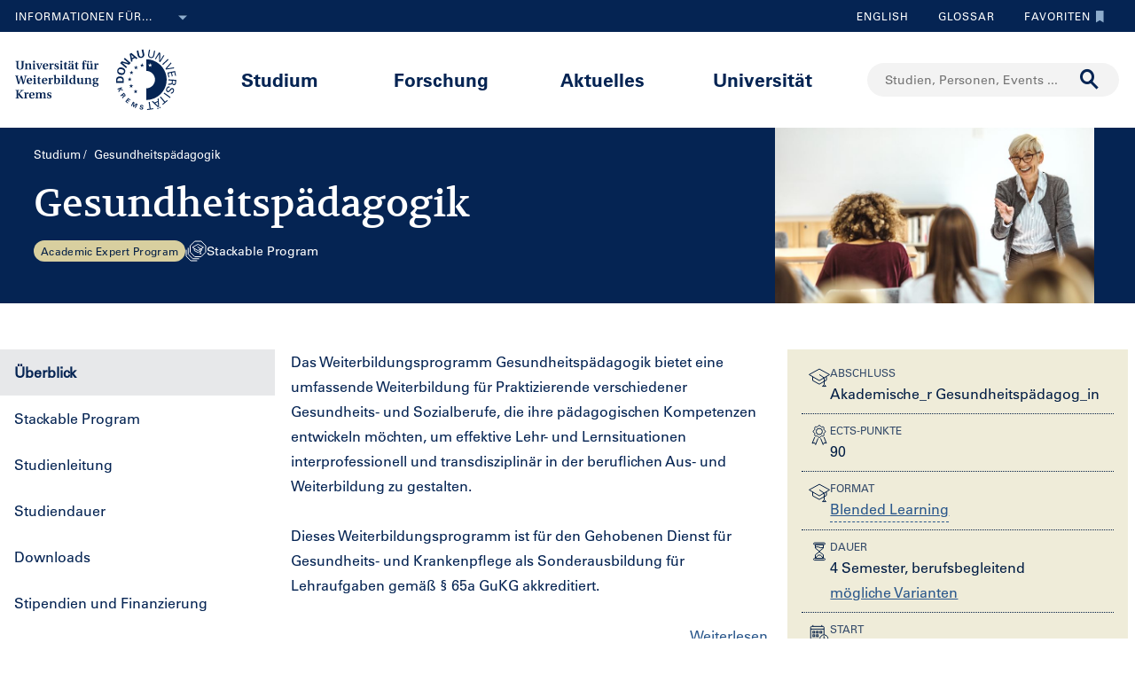

--- FILE ---
content_type: text/html;charset=UTF-8
request_url: https://www.donau-uni.ac.at/de/studium/gesundheitspaedagogik-aep.html
body_size: 19601
content:







<!DOCTYPE html>

<html lang="de">
    <head>
    <!-- Google Tag Manager -->
<script data-cmp-vendor="s905" type="text/plain" class="cmplazyload">(function(w,d,s,l,i){w[l]=w[l]||[];w[l].push({'gtm.start':
new Date().getTime(),event:'gtm.js'});var f=d.getElementsByTagName(s)[0],
j=d.createElement(s),dl=l!='dataLayer'?'&l='+l:'';j.async=true;j.src=
'https://www.googletagmanager.com/gtm.js?id='+i+dl;f.parentNode.insertBefore(j,f);
})(window,document,'script','dataLayer','GTM-5QSKZKZ');</script>
<!-- End Google Tag Manager -->



<meta charset="utf-8">
    <title>Gesundheitspädagogik, AEP - Universität für Weiterbildung Krems</title>
    <meta name="searchTitle" content="Gesundheitspädagogik, AEP">
        <meta name="keywords" content="Pflege, Gesundheits- und Krankenpflege, Gesundheits- und Krankenpfleger, Gesundheits- und Krankenpflegerin, Diplomierte Gesundheits- und Krankenpfleger, Diplomierte Gesundheits- und Krankenpflegerinnen, Krankenschwester, Krankenpfleger, Pflegepädagogik, Gesundheitspädagogik, Master Gesundheitspädagogik, Master Pflegepädagogik, Lehre in der Pflege, Pflegelehrerin, Pflegelehrer, Pflegepädagoge, Pflegepädagogin, Andragogik, Pädagogik, Didaktik, didaktische Methoden, Mediendidaktik, Unterricht, Pflegeschule, Nursing Education, Health Education, Education, teaching, teacher, training of carers, didactics, principals of teaching">
        <meta name="description" content="Bilden, Ermutigen, Transformieren: Gesundheitspädagog_innen gestalten die Zukunft der Gesundheitsberufe und die Versorgungsqualität unserer Gesellschaft mit fachspezifischer und pädagogischer Expertise mit.">


        <meta property="og:title" content="Gesundheitspädagogik, AEP">
        <meta property="og:type" content="website">
        <meta property="og:description" content="Bilden, Ermutigen, Transformieren: Gesundheitspädagog_innen gestalten die Zukunft der Gesundheitsberufe und die Versorgungsqualität unserer Gesellschaft mit fachspezifischer und pädagogischer Expertise mit.">
    <meta property="og:url" content="https://www.donau-uni.ac.at/de/studium/gesundheitspaedagogik-aep.html">
        <meta property="og:image" content="https://www.donau-uni.ac.at/.imaging/mte/duk-theme/ogFacebook/dam/Fakultaeten/Gesundheit-und-Medizin/Departments/Demenzforschung-und-Pflegewissenschaft/Fachbereich-Pflegewissenschaft/Bilder---Grafiken/Header-Grafik-bearbeitet/GP-AEP_iStock-1201154597_skynesher.jpg/jcr:content/GP%20AEP_iStock-1201154597_skynesher.jpg">
        <meta property="og:image:type" content="image/jpeg">
        <meta property="og:image:width" content="1200">
        <meta property="og:image:height" content="630">
        <meta property="og:image" content="https://www.donau-uni.ac.at/.imaging/mte/duk-theme/ogWhatsApp/dam/Fakultaeten/Gesundheit-und-Medizin/Departments/Demenzforschung-und-Pflegewissenschaft/Fachbereich-Pflegewissenschaft/Bilder---Grafiken/Header-Grafik-bearbeitet/GP-AEP_iStock-1201154597_skynesher.jpg/jcr:content/GP%20AEP_iStock-1201154597_skynesher.jpg">
        <meta property="og:image:type" content="image/jpeg">
        <meta property="og:image:width" content="400">
        <meta property="og:image:height" content="400">
    <meta property="og:locale" content="de_DE">
        <meta property="og:locale:alternate" content="en_GB">
        <meta name="twitter:card" content="summary">
            <meta name="twitter:title" content="Gesundheitspädagogik, AEP">
            <meta name="twitter:description" content="Bilden, Ermutigen, Transformieren: Gesundheitspädagog_innen gestalten die Zukunft der Gesundheitsberufe und die Versorgungsqualität unserer Gesellschaft mit fachspezifischer und pädagogischer Expertise mit.">
                <meta name="twitter:image" content="https://www.donau-uni.ac.at/.imaging/mte/duk-theme/ogTwitter/dam/Fakultaeten/Gesundheit-und-Medizin/Departments/Demenzforschung-und-Pflegewissenschaft/Fachbereich-Pflegewissenschaft/Bilder---Grafiken/Header-Grafik-bearbeitet/GP-AEP_iStock-1201154597_skynesher.jpg/jcr:content/GP%20AEP_iStock-1201154597_skynesher.jpg">
<meta content="width=device-width, initial-scale=1.0, minimum-scale=1.0, maximum-scale=2.0" name="viewport">
<link rel="stylesheet" href="/.resources/duk-templates/resources/base.css?v=cc4aef3f-d4f5-4f44-b316-9c666dc09bed" />
<link rel="icon" type="image/png" href="/.resources/duk-templates/resources/images/favicon.ico" />

<meta name="duk-indexer-type" content="crawler">
<meta name="duk-page-type" content="study_page">
<meta name="duk-page-tree" content="/de">
<meta name="duk-suggest-cfq" content="crawler_de">
<meta name="validFrom" content="1970-01-01T00:00:00Z">
<meta name="validTo" content="2100-01-01T00:00:00Z">
<style>html{visibility: hidden; opacity: 0;}</style>
<link rel="preload" href="/.resources/duk-templates/resources/fonts/volkhov/volkhov-v17-latin-regular.woff2" as="font" type="font/woff2" crossorigin="anonymous">
<link rel="preload" href="/.resources/duk-templates/resources/fonts/iconfont/iconfont.ttf?fket2c" as="font" type="font/ttf" crossorigin="anonymous">
<link rel="preload" href="/.resources/duk-templates/resources/fonts/univers/UniversLTW04-55Roman.woff2" as="font" type="font/woff2" crossorigin="anonymous">
<link rel="preload" href="/.resources/duk-templates/resources/fonts/univers/UniversLTW04-57Condensed.woff2" as="font" type="font/woff2" crossorigin="anonymous">
<link rel="preload" href="/.resources/duk-templates/resources/fonts/univers/UniversLTW04-65Bold.woff2" as="font" type="font/woff2" crossorigin="anonymous">
    </head>
    <body>
    <style>
        :root {
            --factboxColor: #726939;
        }
        .color-scheme {
            background-color: #EFECD9 !important;
        }
    </style>
    <!-- Google Tag Manager (noscript) -->
<noscript><iframe title="Google Tag Manager (noscript)" src="https://www.googletagmanager.com/ns.html?id=GTM-5QSKZKZ" height="0" width="0" style="display:none;visibility:hidden" aria-hidden="true"></iframe></noscript>
<!-- End Google Tag Manager (noscript) -->
    <script>window.cmp_setlang = "DE";</script>
    <script>if(!("gdprAppliesGlobally" in window)){window.gdprAppliesGlobally=true}if(!("cmp_id" in window)||window.cmp_id<1){window.cmp_id=0}if(!("cmp_cdid" in window)){window.cmp_cdid="1e47c798caa5"}if(!("cmp_params" in window)){window.cmp_params=""}if(!("cmp_host" in window)){window.cmp_host="b.delivery.consentmanager.net"}if(!("cmp_cdn" in window)){window.cmp_cdn="cdn.consentmanager.net"}if(!("cmp_proto" in window)){window.cmp_proto="https:"}if(!("cmp_codesrc" in window)){window.cmp_codesrc="1"}window.cmp_getsupportedLangs=function(){var b=["DE","EN","FR","IT","NO","DA","FI","ES","PT","RO","BG","ET","EL","GA","HR","LV","LT","MT","NL","PL","SV","SK","SL","CS","HU","RU","SR","ZH","TR","UK","AR","BS"];if("cmp_customlanguages" in window){for(var a=0;a<window.cmp_customlanguages.length;a++){b.push(window.cmp_customlanguages[a].l.toUpperCase())}}return b};window.cmp_getRTLLangs=function(){var a=["AR"];if("cmp_customlanguages" in window){for(var b=0;b<window.cmp_customlanguages.length;b++){if("r" in window.cmp_customlanguages[b]&&window.cmp_customlanguages[b].r){a.push(window.cmp_customlanguages[b].l)}}}return a};window.cmp_getlang=function(j){if(typeof(j)!="boolean"){j=true}if(j&&typeof(cmp_getlang.usedlang)=="string"&&cmp_getlang.usedlang!==""){return cmp_getlang.usedlang}var g=window.cmp_getsupportedLangs();var c=[];var f=location.hash;var e=location.search;var a="languages" in navigator?navigator.languages:[];if(f.indexOf("cmplang=")!=-1){c.push(f.substr(f.indexOf("cmplang=")+8,2).toUpperCase())}else{if(e.indexOf("cmplang=")!=-1){c.push(e.substr(e.indexOf("cmplang=")+8,2).toUpperCase())}else{if("cmp_setlang" in window&&window.cmp_setlang!=""){c.push(window.cmp_setlang.toUpperCase())}else{if(a.length>0){for(var d=0;d<a.length;d++){c.push(a[d])}}}}}if("language" in navigator){c.push(navigator.language)}if("userLanguage" in navigator){c.push(navigator.userLanguage)}var h="";for(var d=0;d<c.length;d++){var b=c[d].toUpperCase();if(g.indexOf(b)!=-1){h=b;break}if(b.indexOf("-")!=-1){b=b.substr(0,2)}if(g.indexOf(b)!=-1){h=b;break}}if(h==""&&typeof(cmp_getlang.defaultlang)=="string"&&cmp_getlang.defaultlang!==""){return cmp_getlang.defaultlang}else{if(h==""){h="EN"}}h=h.toUpperCase();return h};(function(){var u=document;var v=u.getElementsByTagName;var h=window;var o="";var b="_en";if("cmp_getlang" in h){o=h.cmp_getlang().toLowerCase();if("cmp_customlanguages" in h){for(var q=0;q<h.cmp_customlanguages.length;q++){if(h.cmp_customlanguages[q].l.toUpperCase()==o.toUpperCase()){o="en";break}}}b="_"+o}function x(i,e){var w="";i+="=";var s=i.length;var d=location;if(d.hash.indexOf(i)!=-1){w=d.hash.substr(d.hash.indexOf(i)+s,9999)}else{if(d.search.indexOf(i)!=-1){w=d.search.substr(d.search.indexOf(i)+s,9999)}else{return e}}if(w.indexOf("&")!=-1){w=w.substr(0,w.indexOf("&"))}return w}var k=("cmp_proto" in h)?h.cmp_proto:"https:";if(k!="http:"&&k!="https:"){k="https:"}var g=("cmp_ref" in h)?h.cmp_ref:location.href;var j=u.createElement("script");j.setAttribute("data-cmp-ab","1");var c=x("cmpdesign","cmp_design" in h?h.cmp_design:"");var f=x("cmpregulationkey","cmp_regulationkey" in h?h.cmp_regulationkey:"");var r=x("cmpgppkey","cmp_gppkey" in h?h.cmp_gppkey:"");var n=x("cmpatt","cmp_att" in h?h.cmp_att:"");j.src=k+"//"+h.cmp_host+"/delivery/cmp.php?"+("cmp_id" in h&&h.cmp_id>0?"id="+h.cmp_id:"")+("cmp_cdid" in h?"&cdid="+h.cmp_cdid:"")+"&h="+encodeURIComponent(g)+(c!=""?"&cmpdesign="+encodeURIComponent(c):"")+(f!=""?"&cmpregulationkey="+encodeURIComponent(f):"")+(r!=""?"&cmpgppkey="+encodeURIComponent(r):"")+(n!=""?"&cmpatt="+encodeURIComponent(n):"")+("cmp_params" in h?"&"+h.cmp_params:"")+(u.cookie.length>0?"&__cmpfcc=1":"")+"&l="+o.toLowerCase()+"&o="+(new Date()).getTime();j.type="text/javascript";j.async=true;if(u.currentScript&&u.currentScript.parentElement){u.currentScript.parentElement.appendChild(j)}else{if(u.body){u.body.appendChild(j)}else{var t=v("body");if(t.length==0){t=v("div")}if(t.length==0){t=v("span")}if(t.length==0){t=v("ins")}if(t.length==0){t=v("script")}if(t.length==0){t=v("head")}if(t.length>0){t[0].appendChild(j)}}}var m="js";var p=x("cmpdebugunminimized","cmpdebugunminimized" in h?h.cmpdebugunminimized:0)>0?"":".min";var a=x("cmpdebugcoverage","cmp_debugcoverage" in h?h.cmp_debugcoverage:"");if(a=="1"){m="instrumented";p=""}var j=u.createElement("script");j.src=k+"//"+h.cmp_cdn+"/delivery/"+m+"/cmp"+b+p+".js";j.type="text/javascript";j.setAttribute("data-cmp-ab","1");j.async=true;if(u.currentScript&&u.currentScript.parentElement){u.currentScript.parentElement.appendChild(j)}else{if(u.body){u.body.appendChild(j)}else{var t=v("body");if(t.length==0){t=v("div")}if(t.length==0){t=v("span")}if(t.length==0){t=v("ins")}if(t.length==0){t=v("script")}if(t.length==0){t=v("head")}if(t.length>0){t[0].appendChild(j)}}}})();window.cmp_addFrame=function(b){if(!window.frames[b]){if(document.body){var a=document.createElement("iframe");a.style.cssText="display:none";if("cmp_cdn" in window&&"cmp_ultrablocking" in window&&window.cmp_ultrablocking>0){a.src="//"+window.cmp_cdn+"/delivery/empty.html"}a.name=b;a.setAttribute("title","Intentionally hidden, please ignore");a.setAttribute("role","none");a.setAttribute("tabindex","-1");document.body.appendChild(a)}else{window.setTimeout(window.cmp_addFrame,10,b)}}};window.cmp_rc=function(h){var b=document.cookie;var f="";var d=0;while(b!=""&&d<100){d++;while(b.substr(0,1)==" "){b=b.substr(1,b.length)}var g=b.substring(0,b.indexOf("="));if(b.indexOf(";")!=-1){var c=b.substring(b.indexOf("=")+1,b.indexOf(";"))}else{var c=b.substr(b.indexOf("=")+1,b.length)}if(h==g){f=c}var e=b.indexOf(";")+1;if(e==0){e=b.length}b=b.substring(e,b.length)}return(f)};window.cmp_stub=function(){var a=arguments;__cmp.a=__cmp.a||[];if(!a.length){return __cmp.a}else{if(a[0]==="ping"){if(a[1]===2){a[2]({gdprApplies:gdprAppliesGlobally,cmpLoaded:false,cmpStatus:"stub",displayStatus:"hidden",apiVersion:"2.0",cmpId:31},true)}else{a[2](false,true)}}else{if(a[0]==="getUSPData"){a[2]({version:1,uspString:window.cmp_rc("")},true)}else{if(a[0]==="getTCData"){__cmp.a.push([].slice.apply(a))}else{if(a[0]==="addEventListener"||a[0]==="removeEventListener"){__cmp.a.push([].slice.apply(a))}else{if(a.length==4&&a[3]===false){a[2]({},false)}else{__cmp.a.push([].slice.apply(a))}}}}}}};window.cmp_gpp_ping=function(){return{gppVersion:"1.0",cmpStatus:"stub",cmpDisplayStatus:"hidden",supportedAPIs:["tcfca","usnat","usca","usva","usco","usut","usct"],cmpId:31}};window.cmp_gppstub=function(){var a=arguments;__gpp.q=__gpp.q||[];if(!a.length){return __gpp.q}var g=a[0];var f=a.length>1?a[1]:null;var e=a.length>2?a[2]:null;if(g==="ping"){return window.cmp_gpp_ping()}else{if(g==="addEventListener"){__gpp.e=__gpp.e||[];if(!("lastId" in __gpp)){__gpp.lastId=0}__gpp.lastId++;var c=__gpp.lastId;__gpp.e.push({id:c,callback:f});return{eventName:"listenerRegistered",listenerId:c,data:true,pingData:window.cmp_gpp_ping()}}else{if(g==="removeEventListener"){var h=false;__gpp.e=__gpp.e||[];for(var d=0;d<__gpp.e.length;d++){if(__gpp.e[d].id==e){__gpp.e[d].splice(d,1);h=true;break}}return{eventName:"listenerRemoved",listenerId:e,data:h,pingData:window.cmp_gpp_ping()}}else{if(g==="getGPPData"){return{sectionId:3,gppVersion:1,sectionList:[],applicableSections:[0],gppString:"",pingData:window.cmp_gpp_ping()}}else{if(g==="hasSection"||g==="getSection"||g==="getField"){return null}else{__gpp.q.push([].slice.apply(a))}}}}}};window.cmp_msghandler=function(d){var a=typeof d.data==="string";try{var c=a?JSON.parse(d.data):d.data}catch(f){var c=null}if(typeof(c)==="object"&&c!==null&&"__cmpCall" in c){var b=c.__cmpCall;window.__cmp(b.command,b.parameter,function(h,g){var e={__cmpReturn:{returnValue:h,success:g,callId:b.callId}};d.source.postMessage(a?JSON.stringify(e):e,"*")})}if(typeof(c)==="object"&&c!==null&&"__uspapiCall" in c){var b=c.__uspapiCall;window.__uspapi(b.command,b.version,function(h,g){var e={__uspapiReturn:{returnValue:h,success:g,callId:b.callId}};d.source.postMessage(a?JSON.stringify(e):e,"*")})}if(typeof(c)==="object"&&c!==null&&"__tcfapiCall" in c){var b=c.__tcfapiCall;window.__tcfapi(b.command,b.version,function(h,g){var e={__tcfapiReturn:{returnValue:h,success:g,callId:b.callId}};d.source.postMessage(a?JSON.stringify(e):e,"*")},b.parameter)}if(typeof(c)==="object"&&c!==null&&"__gppCall" in c){var b=c.__gppCall;window.__gpp(b.command,function(h,g){var e={__gppReturn:{returnValue:h,success:g,callId:b.callId}};d.source.postMessage(a?JSON.stringify(e):e,"*")},"parameter" in b?b.parameter:null,"version" in b?b.version:1)}};window.cmp_setStub=function(a){if(!(a in window)||(typeof(window[a])!=="function"&&typeof(window[a])!=="object"&&(typeof(window[a])==="undefined"||window[a]!==null))){window[a]=window.cmp_stub;window[a].msgHandler=window.cmp_msghandler;window.addEventListener("message",window.cmp_msghandler,false)}};window.cmp_setGppStub=function(a){if(!(a in window)||(typeof(window[a])!=="function"&&typeof(window[a])!=="object"&&(typeof(window[a])==="undefined"||window[a]!==null))){window[a]=window.cmp_gppstub;window[a].msgHandler=window.cmp_msghandler;window.addEventListener("message",window.cmp_msghandler,false)}};window.cmp_addFrame("__cmpLocator");if(!("cmp_disableusp" in window)||!window.cmp_disableusp){window.cmp_addFrame("__uspapiLocator")}if(!("cmp_disabletcf" in window)||!window.cmp_disabletcf){window.cmp_addFrame("__tcfapiLocator")}if(!("cmp_disablegpp" in window)||!window.cmp_disablegpp){window.cmp_addFrame("__gppLocator")}window.cmp_setStub("__cmp");if(!("cmp_disabletcf" in window)||!window.cmp_disabletcf){window.cmp_setStub("__tcfapi")}if(!("cmp_disableusp" in window)||!window.cmp_disableusp){window.cmp_setStub("__uspapi")}if(!("cmp_disablegpp" in window)||!window.cmp_disablegpp){window.cmp_setGppStub("__gpp")};</script>

            <a class="nav-target overview" id="Überblick"></a>

        <div class="navigation" role="region" aria-label="Navigationsbereich">
<nav class="accessibility-nav" role="navigation" aria-label="Barrierefreiheit Navigation">
    <ul>
            <li>
                <a href="#mainContent">Zum Hauptinhalt springen</a>
            </li>
            <li>
                <a href="#search">Zur Suchmaske springen</a>
            </li>
            <li>
                <a href="#main-nav">Zur Hauptnavigation springen</a>
            </li>
            <li>
                <a href="#top-nav">Zur Toolnavigation springen</a>
            </li>
    </ul>
</nav>
<nav id="top-nav" class="top-nav" role="navigation" aria-label="Toolnavigation">
    <div class="container">
            <div class="left-top-nav col-lg-6">

    <div class="info-dropdown dropdown">
        <button class="btn btn-primary dropdown-toggle" type="button" data-toggle="dropdown">Informationen für...<em class="icon-ic_Arrow_Down"></em></button>
        <ul class="dropdown-menu">
                <li>


















        <a href="/de/zielgruppen/studieninteressierte.html"
            >
                <em class="icon-ic-arrow-dropdown-right"></em>
            
            <span>Studieninteressierte</span>
            
            <div class="clearfix"></div>
        </a>

</li>
                <li>


















        <a href="/de/zielgruppen/studierende.html"
            >
                <em class="icon-ic-arrow-dropdown-right"></em>
            
            <span>Studierende</span>
            
            <div class="clearfix"></div>
        </a>

</li>
                <li>


















        <a href="/de/zielgruppen/wissenschafterinnen.html"
            >
                <em class="icon-ic-arrow-dropdown-right"></em>
            
            <span>Wissenschafter_innen</span>
            
            <div class="clearfix"></div>
        </a>

</li>
                <li>


















        <a href="/de/aktuelles/presse-medien.html"
            >
                <em class="icon-ic-arrow-dropdown-right"></em>
            
            <span>Presse &amp; Medien</span>
            
            <div class="clearfix"></div>
        </a>

</li>
                <li>


















        <a href="/de/zielgruppen/absolventinnen.html"
            >
                <em class="icon-ic-arrow-dropdown-right"></em>
            
            <span>Absolvent_innen</span>
            
            <div class="clearfix"></div>
        </a>

</li>
                <li>


















        <a href="/de/zielgruppen/besucherinnen.html"
            >
                <em class="icon-ic-arrow-dropdown-right"></em>
            
            <span>Besucher_innen</span>
            
            <div class="clearfix"></div>
        </a>

</li>
                <li>


















        <a href="/de/zielgruppen/mitarbeiterinnen.html"
            >
                <em class="icon-ic-arrow-dropdown-right"></em>
            
            <span>Mitarbeiter_innen</span>
            
            <div class="clearfix"></div>
        </a>

</li>
                <li>


















        <a href="/de/universitaet/organisation/karriereportal.html"
            >
                <em class="icon-ic-arrow-dropdown-right"></em>
            
            <span>Bewerber_innen</span>
            
            <div class="clearfix"></div>
        </a>

</li>
        </ul>
    </div>
            </div>
            <div class="right-top-nav col-lg-6">


                
                <a href="/en/studies/health-education-aep.html" class="lang-switch">
                English
                </a>
                


        <a href="/de/glossar.html" class="alphabetical"><span class="visually-hidden">Zum Glossar</span>Glossar</a>


        <a href="/de/services/favorites.html" class="favorite-link overlay-opener" data-src="/de/services/emptyfavoritesoverlaypage.html"><span class="visually-hidden">Zu den Favoriten</span>Favoriten<em class="icon-ic_Bookmark_Idle"></em></a>

            </div>
    </div>
</nav>



<nav id="main-nav" class="main-nav" role="navigation" aria-label="Seiteninhalt">
    <div class="container">
        <div class="left-main-nav col-lg-2 col-sm-5">
            <a title="Universität für Weiterbildung Krems" href="/de.html">
                    <img src="/dam/jcr:54ce3053-4fde-4d50-9e70-1c1a357be660/uwk-logo-dt-blue.svg" alt="Logo - Universität für Weiterbildung Krems" />
            </a>
            <span class="helper"></span>
        </div>
        <div class="mid-main-nav col-lg-7">
            <a href="#" class="go-back">Zurück</a>
            <ul role="menu">
                            <li class="uuid-cae4bcb0-0411-4abc-a873-3e7cd313353c"><a href="/de/studium.html">Studium</a>
                                <ul class="duk-mdd">
                                    <li>
                                        <div class="megadropdown">
                                            <div class="container">
                                                        




<div class="col-lg-3 conn">







        <a class="teaser-outer teaser-outer-hl" href="/de/studium.html" target="_self">









    <div class="teaser  highlight  bg-transparent" >





            <div class="teaser-flex">
        <div class="img-wrapper center">
            <img src="/.imaging/mte/duk-theme/teaser/dam/DUK-Bildwelt/Campus/Teaserbilder/universitaet-fuer-weiterbildung-krems-campus-architektur-5.jpg/jcr:content/universitaet-fuer-weiterbildung-krems-campus-architektur-5.jpg" alt="" title="&copy; Walter Skokanitsch" />
        </div>
                    <div class="content-wrapper">
                            <h3>Weiterbilden an der Universität Krems</h3>
                    </div>

            </div>



    </div>
    </a>






        <a class="teaser-outer teaser-outer-hl" href="/de/studium/studium-suchen.html" target="_self">









    <div class="teaser  highlight  bg-transparent" >





            <div class="teaser-flex">
        <div class="img-wrapper center">
            <img src="/.imaging/mte/duk-theme/teaser/dam/Donau-Uni/Studium/MDD/Stackable-Programs-Weiterbildungsprogramme-UWK-Walter-Skokanitsch.jpg/jcr:content/Stackable-Programs-Weiterbildungsprogramme-UWK-Walter-Skokanitsch.jpg" alt="Imagebild" title="&copy; Walter Skokanitsch" />
        </div>
                    <div class="content-wrapper">
                            <h3>Zur Studiensuche</h3>
                    </div>

            </div>



    </div>
    </a>

</div>

    
    




<div class="col-lg-3 bg-transparent">
        <div class="hline">
            <p>
                    Ihr Studium finden
                    <em class="icon-ic-arrow-right"></em>
            </p>
        </div>


















            <!-- headline -->
            <p  class="">
            
            Nach Themen
            
            
            
            </p>

        <ul class="linkList">

    <li>


















        <a href="/de/studium/studium-suchen.html?scrollheight=0&amp;sorting=ascend&amp;queryStr=&amp;activeSubjects=912c4ab0-37fb-4e26-9ede-45405493f5bb%3B&amp;subjects-header=false&amp;subjects=912c4ab0-37fb-4e26-9ede-45405493f5bb&amp;subsubject-header=true&amp;research-header=false&amp;subresearch-header-1=false&amp;subresearch-header-2=false&amp;format-header=false&amp;lang-header=false&amp;subsubject-header=true&amp;subresearch-header-1=false&amp;subresearch-header-2=false"
            >
            
            <span>Bauen &amp; Umwelt</span>
            
            <div class="clearfix"></div>
        </a>

</li>
    <li>


















        <a href="/de/studium/studium-suchen.html?scrollheight=0&amp;sorting=ascend&amp;queryStr=&amp;activeSubjects=b3c2664f-4d5e-4495-ba48-a3ccf3802f78%3B&amp;subjects-header=false&amp;subjects=b3c2664f-4d5e-4495-ba48-a3ccf3802f78&amp;subsubject-header=true&amp;research-header=false&amp;subresearch-header-1=false&amp;subresearch-header-2=false&amp;format-header=false&amp;lang-header=false&amp;subsubject-header=true&amp;subresearch-header-1=false&amp;subresearch-header-2=false"
            >
            
            <span>Bildung</span>
            
            <div class="clearfix"></div>
        </a>

</li>
    <li>


















        <a href="/de/studium/studium-suchen.html?scrollheight=0&amp;sorting=ascend&amp;queryStr=&amp;activeSubjects=cee7326b-46da-4454-87bf-fdee349ded70%3B&amp;subjects-header=false&amp;subjects=cee7326b-46da-4454-87bf-fdee349ded70&amp;subsubject-header=true&amp;research-header=false&amp;subresearch-header-1=false&amp;subresearch-header-2=false&amp;format-header=false&amp;lang-header=false&amp;subsubject-header=true&amp;subresearch-header-1=false&amp;subresearch-header-2=false"
            >
            
            <span>Digitalisierung &amp; Sensorik</span>
            
            <div class="clearfix"></div>
        </a>

</li>
    <li>


















        <a href="/de/studium/studium-suchen.html?scrollheight=0&amp;sorting=ascend&amp;queryStr=&amp;activeSubjects=4857ea2d-0f3d-4950-99c6-e12ea2f2e43f%3B&amp;subjects-header=false&amp;subjects=4857ea2d-0f3d-4950-99c6-e12ea2f2e43f&amp;subsubject-header=true&amp;research-header=false&amp;subresearch-header-1=false&amp;subresearch-header-2=false&amp;format-header=false&amp;lang-header=false&amp;subsubject-header=true&amp;subresearch-header-1=false&amp;subresearch-header-2=false"
            >
            
            <span>Gesundheit &amp; Medizin</span>
            
            <div class="clearfix"></div>
        </a>

</li>
    <li>


















        <a href="/de/studium/studium-suchen.html?scrollheight=0&amp;sorting=ascend&amp;queryStr=&amp;activeSubjects=f09f6b13-5aa1-41ae-a8b2-91bf37aa1cdf%3B&amp;subjects-header=false&amp;subjects=f09f6b13-5aa1-41ae-a8b2-91bf37aa1cdf&amp;subsubject-header=true&amp;research-header=false&amp;subresearch-header-1=false&amp;subresearch-header-2=false&amp;format-header=false&amp;lang-header=false&amp;subsubject-header=true&amp;subresearch-header-1=false&amp;subresearch-header-2=false"
            >
            
            <span>Kunst &amp; Kultur</span>
            
            <div class="clearfix"></div>
        </a>

</li>
    <li>


















        <a href="/de/studium/studium-suchen.html?scrollheight=0&amp;sorting=ascend&amp;queryStr=&amp;activeSubjects=24bbbfa6-c499-436a-b024-a06998efd076%3B&amp;subjects-header=false&amp;subjects=24bbbfa6-c499-436a-b024-a06998efd076&amp;subsubject-header=true&amp;research-header=false&amp;subresearch-header-1=false&amp;subresearch-header-2=false&amp;format-header=false&amp;lang-header=false&amp;subsubject-header=true&amp;subresearch-header-1=false&amp;subresearch-header-2=false"
            >
            
            <span>Medien &amp; Kommunikation</span>
            
            <div class="clearfix"></div>
        </a>

</li>
    <li>


















        <a href="/de/studium/studium-suchen.html?scrollheight=0&amp;sorting=ascend&amp;queryStr=&amp;activeSubjects=1559274b-4a7b-4319-b80b-42c1a927eec9%3B&amp;subjects-header=false&amp;subjects=1559274b-4a7b-4319-b80b-42c1a927eec9&amp;subsubject-header=true&amp;research-header=false&amp;subresearch-header-1=false&amp;subresearch-header-2=false&amp;format-header=false&amp;lang-header=false&amp;subsubject-header=true&amp;subresearch-header-1=false&amp;subresearch-header-2=false"
            >
            
            <span>Migration &amp; Internationales</span>
            
            <div class="clearfix"></div>
        </a>

</li>
    <li>


















        <a href="/de/studium/studium-suchen.html?scrollheight=0&amp;sorting=ascend&amp;queryStr=&amp;activeSubjects=ba234ff8-f0d2-48ea-86ca-002e3df301fa%3B&amp;subjects-header=false&amp;subjects=ba234ff8-f0d2-48ea-86ca-002e3df301fa&amp;subsubject-header=true&amp;research-header=false&amp;subresearch-header-1=false&amp;subresearch-header-2=false&amp;format-header=false&amp;lang-header=false&amp;subsubject-header=true&amp;subresearch-header-1=false&amp;subresearch-header-2=false"
            >
            
            <span>Psychotherapie &amp; Soziales</span>
            
            <div class="clearfix"></div>
        </a>

</li>
    <li>


















        <a href="/de/studium/studium-suchen.html?scrollheight=0&amp;sorting=ascend&amp;queryStr=&amp;activeSubjects=61143b1e-b2e7-4fc1-b0dd-0c7484bc8fc0%3B&amp;subjects-header=false&amp;subjects=61143b1e-b2e7-4fc1-b0dd-0c7484bc8fc0&amp;subsubject-header=true&amp;research-header=false&amp;subresearch-header-1=false&amp;subresearch-header-2=false&amp;format-header=false&amp;lang-header=false&amp;subsubject-header=true&amp;subresearch-header-1=false&amp;subresearch-header-2=false"
            >
            
            <span>Recht &amp; Verwaltung</span>
            
            <div class="clearfix"></div>
        </a>

</li>
    <li>


















        <a href="/de/studium/studium-suchen.html?scrollheight=0&amp;sorting=ascend&amp;queryStr=&amp;activeSubjects=be9167ee-916d-4591-a68c-2f58a96cea8d%3B&amp;subjects-header=false&amp;subjects=be9167ee-916d-4591-a68c-2f58a96cea8d&amp;subsubject-header=true&amp;research-header=false&amp;subresearch-header-1=false&amp;subresearch-header-2=false&amp;format-header=false&amp;lang-header=false&amp;subsubject-header=true&amp;subresearch-header-1=false&amp;subresearch-header-2=false"
            >
            
            <span>Wirtschaft &amp; Unternehmensführung</span>
            
            <div class="clearfix"></div>
        </a>

</li>


        </ul>

</div>

    
    




<div class="col-lg-3 bg-transparent">
        <div class="hline">
            <p class="mdd-no-headline">
                    
            </p>
        </div>


















            <!-- headline -->
            <p  class="">
            
            Nach Studienvariante
            
            
            
            </p>

        <ul class="linkList">

    <li>


















        <a href="/de/studium/studium-suchen.html?scrollheight=351.20001220703125&amp;queryStr=&amp;subjects-header=false&amp;subsubject-header=false&amp;research-header=false&amp;degrees=PhD&amp;subresearch-header-1=false&amp;subresearch-header-2=false&amp;format-header=false&amp;lang-header=false&amp;subsubject-header=false&amp;subresearch-header-1=false&amp;subresearch-header-2=false"
            >
            
            <span>PhD</span>
            
            <div class="clearfix"></div>
        </a>

</li>
    <li>


















        <a href="/de/studium/studium-suchen.html?scrollheight=0&amp;queryStr=&amp;subjects-header=false&amp;subsubject-header=false&amp;research-header=false&amp;degrees=Master&amp;subresearch-header-1=true&amp;subresearch-header-2=false&amp;format-header=false&amp;lang-header=false&amp;subsubject-header=false&amp;subresearch-header-1=true&amp;subresearch-header-2=false"
            >
            
            <span>Master, MBA, LL.M.</span>
            
            <div class="clearfix"></div>
        </a>

</li>
    <li>


















        <a href="/de/studium/studium-suchen.html?scrollheight=0&amp;queryStr=&amp;subjects-header=false&amp;subsubject-header=false&amp;research-header=false&amp;degrees=Bachelor&amp;subresearch-header-1=false&amp;subresearch-header-2=true&amp;format-header=false&amp;lang-header=false&amp;subsubject-header=false&amp;subresearch-header-1=false&amp;subresearch-header-2=true"
            >
            
            <span>Bachelor</span>
            
            <div class="clearfix"></div>
        </a>

</li>
    <li>


















        <a href="/de/studium/studium-suchen.html?scrollheight=160&amp;queryStr=&amp;subjects-header=false&amp;subsubject-header=true&amp;research-header=false&amp;degrees=Academic+Expert+Program&amp;subresearch-header-1=true&amp;subresearch-header-2=true&amp;format-header=false&amp;lang-header=false&amp;subsubject-header=true&amp;subresearch-header-1=true&amp;subresearch-header-2=true"
            >
            
            <span>Academic Expert Program</span>
            
            <div class="clearfix"></div>
        </a>

</li>
    <li>


















        <a href="/de/studium/studium-suchen.html?scrollheight=0&amp;queryStr=&amp;subjects-header=false&amp;subsubject-header=false&amp;research-header=false&amp;degrees=Certificate+Program&amp;subresearch-header-1=false&amp;subresearch-header-2=false&amp;format-header=false&amp;lang-header=false&amp;subsubject-header=false&amp;subresearch-header-1=false&amp;subresearch-header-2=false"
            >
            
            <span>Certificate Program</span>
            
            <div class="clearfix"></div>
        </a>

</li>
    <li>


















        <a href="/de/studium/studium-suchen.html?scrollheight=145.60000610351562&amp;queryStr=&amp;subjects-header=false&amp;subsubject-header=true&amp;research-header=false&amp;degrees=Micro-Credential+Program&amp;subresearch-header-1=true&amp;subresearch-header-2=true&amp;format-header=false&amp;lang-header=false&amp;subsubject-header=true&amp;subresearch-header-1=true&amp;subresearch-header-2=true"
            >
            
            <span>Micro-Credential Program</span>
            
            <div class="clearfix"></div>
        </a>

</li>
    <li>


















        <a href="/de/studium/studium-suchen.html?scrollheight=163.1999969482422&amp;queryStr=&amp;subjects-header=false&amp;subsubject-header=true&amp;research-header=false&amp;degrees=Seminar&amp;subresearch-header-1=true&amp;subresearch-header-2=true&amp;format-header=false&amp;lang-header=false&amp;subsubject-header=true&amp;subresearch-header-1=true&amp;subresearch-header-2=true"
            >
            
            <span>Seminar</span>
            
            <div class="clearfix"></div>
        </a>

</li>


        </ul>

</div>

    
    




<div class="col-lg-3 empty-subheadline">
        <div class="hline">
            <p>
                    Rund ums Studieren
                    <em class="icon-ic-arrow-right"></em>
            </p>
        </div>














        <ul class="linkList">

    <li>


















        <a href="/de/studium/studienangebot.html"
            >
            
            <span>Studienangebot</span>
            
            <div class="clearfix"></div>
        </a>

</li>
    <li>


















        <a href="/de/studium/studienangebot/stackable-program.html"
            >
            
            <span>Stackable Programs</span>
            
            <div class="clearfix"></div>
        </a>

</li>
    <li>


















        <a href="/de/studium/berufsbegleitend-studieren.html"
            >
            
            <span>Berufsbegleitend studieren</span>
            
            <div class="clearfix"></div>
        </a>

</li>
    <li>


















        <a href="/de/universitaet/service/barrierefrei-studieren.html"
            >
            
            <span>Barrierefrei studieren</span>
            
            <div class="clearfix"></div>
        </a>

</li>
    <li>


















        <a href="/de/studium/studienorganisation.html"
            >
            
            <span>Studienorganisation</span>
            
            <div class="clearfix"></div>
        </a>

</li>
    <li>


















        <a href="/de/studium/studienorganisation/bewerbung.html"
            >
            
            <span>Bewerbung &amp; Zulassung</span>
            
            <div class="clearfix"></div>
        </a>

</li>
    <li>


















        <a href="/de/studium/studienorganisation/stipendien-finanzierung.html"
            >
            
            <span>Stipendien &amp; Finanzierung</span>
            
            <div class="clearfix"></div>
        </a>

</li>
    <li>


















        <a href="/de/universitaet/campus-krems/studieren-in-krems.html"
            >
            
            <span>Studieren in Krems</span>
            
            <div class="clearfix"></div>
        </a>

</li>
    <li>


















        <a href="/de/services/infomaterialbestellung.html"
            >
            
            <span>Infomaterial</span>
            
            <div class="clearfix"></div>
        </a>

</li>
    <li>


















        <a href="/de/studium/haeufige-fragen.html"
            >
            
            <span>Häufige Fragen</span>
            
            <div class="clearfix"></div>
        </a>

</li>


        </ul>

</div>

    
    
                                                                </div><div class="container">
                                                                <div class="col-lg-7 tag-row">





                                                                </div>
                                                <div class="col-lg-5">
                                                    <p class="caption">Universität für Weiterbildung Krems</p>
                                                </div>
                                            </div>
                                        </div>
                                    </li>
                                </ul>
                            </li>
                            <li class="uuid-6319bcbe-ac37-47b6-bb00-63b69e9fdca4"><a href="/de/forschung.html">Forschung</a>
                                <ul class="duk-mdd">
                                    <li>
                                        <div class="megadropdown">
                                            <div class="container">
                                                        




<div class="col-lg-3 conn">







        <a class="teaser-outer teaser-outer-hl" href="/de/aktuelles/news/2018/core-facility-geraete-eroeffnen-neues-methodenspektrum.html" target="_self">









    <div class="teaser  highlight has-tooltip  bg-transparent" >





            <div class="teaser-flex">
        <div class="img-wrapper center">
            <img src="/.imaging/mte/duk-theme/teaser/dam/Donau-Uni/Forschung/MDD/teaser-core-facility-geraete_-_skokanitsch-fotografie.jpg/jcr:content/teaser-core-facility-geraete_-_skokanitsch-fotografie.jpg" alt="Forschung" title="&copy; Walter Skokanitsch" />
        </div>
                    <div class="content-wrapper">
                            <h3>Core Facility</h3>
                            <p>Ger&auml;te er&ouml;ffnen neues Methodenspektrum</p>

                    </div>

            </div>



    </div>
    </a>

</div>

    
    




<div class="col-lg-3 empty-subheadline">
        <div class="hline">
            <p>
                    Schwerpunkte
                    <em class="icon-ic-arrow-right"></em>
            </p>
        </div>














        <ul class="linkList">

    <li>


















        <a href="/de/forschung/forschungsschwerpunkte/weiterbildungsforschung.html"
            >
            
            <span>Bildungstechnologien und Weiterbildungsforschung </span>
            
            <div class="clearfix"></div>
        </a>

</li>
    <li>


















        <a href="/de/forschung/forschungsschwerpunkte/evidenzbasierte-gesundheitsforschung.html"
            >
            
            <span>Evidenzbasierte Gesundheitsforschung</span>
            
            <div class="clearfix"></div>
        </a>

</li>
    <li>


















        <a href="/de/forschung/forschungsschwerpunkte/digitale-transformation-gesundheit-und-innovation.html"
            >
            
            <span>Innovation für kohäsive und nachhaltige Gesellschaften </span>
            
            <div class="clearfix"></div>
        </a>

</li>
    <li>


















        <a href="/de/forschung/forschungsschwerpunkte/kulturelles-erbe.html"
            >
            
            <span>Kulturelles Erbe</span>
            
            <div class="clearfix"></div>
        </a>

</li>
    <li>


















        <a href="/de/forschung/forschungsschwerpunkte/praeventive-und-regenerative-medizin.html"
            >
            
            <span>Präventive und Regenerative Medizin</span>
            
            <div class="clearfix"></div>
        </a>

</li>
    <li>


















        <a href="/de/forschung/forschungsschwerpunkte/transnationale-gesellschaften-und-migration-.html"
            >
            
            <span>Transnationale Gesellschaften und Migration </span>
            
            <div class="clearfix"></div>
        </a>

</li>


        </ul>

</div>

    
    




<div class="col-lg-3 empty-subheadline">
        <div class="hline">
            <p>
                    Projekte &amp; Aktuelles
                    <em class="icon-ic-arrow-right"></em>
            </p>
        </div>














        <ul class="linkList">

    <li>


















        <a href="/de/forschung.html"
            >
            
            <span>Aktuelles aus der Forschung</span>
            
            <div class="clearfix"></div>
        </a>

</li>
    <li>


















        <a href="/de/forschung/forschungshighlights.html"
            >
            
            <span>Forschungshighlights</span>
            
            <div class="clearfix"></div>
        </a>

</li>
    <li>


















        <a href="/de/forschung/fakultaetsuebergreifende-forschungsgruppen.html"
            >
            
            <span>Fakultätsübergreifende Forschungsgruppen</span>
            
            <div class="clearfix"></div>
        </a>

</li>
    <li>


















        <a href="/de/forschung/forschungsdatenbank.html"
            >
            
            <span>Forschungsdatenbank</span>
            
            <div class="clearfix"></div>
        </a>

</li>
    <li>


















        <a href="/de/universitaet/ueber-uns/berichte.html#Wissensbilanz"
            >
            
            <span>Wissensbilanz &amp; Forschungsbericht</span>
            
            <div class="clearfix"></div>
        </a>

</li>


        </ul>

</div>

    
    




<div class="col-lg-3 empty-subheadline">
        <div class="hline">
            <p>
                    PhD-Studien &amp; Services
                    <em class="icon-ic-arrow-right"></em>
            </p>
        </div>














        <ul class="linkList">

    <li>


















        <a href="/de/forschung/servicecenter-fuer-forschungsunterstuetzung-und-transfer.html"
            >
            
            <span>Servicecenter für Forschungsunterstützung und Transfer</span>
            
            <div class="clearfix"></div>
        </a>

</li>
    <li>


















        <a href="/de/forschung/servicecenter-fuer-forschungsunterstuetzung-und-transfer/technologietransfer.html"
            >
            
            <span>Technologietransfer</span>
            
            <div class="clearfix"></div>
        </a>

</li>
    <li>


















        <a href="/de/studium/studienangebot/phd-studien.html"
            >
            
            <span>PhD-Studien</span>
            
            <div class="clearfix"></div>
        </a>

</li>


        </ul>

</div>

    
    
                                                                </div><div class="container">
                                                                <div class="col-lg-7 tag-row">





                                                                </div>
                                                <div class="col-lg-5">
                                                    <p class="caption">Universität für Weiterbildung Krems</p>
                                                </div>
                                            </div>
                                        </div>
                                    </li>
                                </ul>
                            </li>
                            <li class="uuid-4cfef30c-308a-43f5-9f05-9004c7eebf16"><a href="/de/aktuelles.html">Aktuelles</a>
                                <ul class="duk-mdd">
                                    <li>
                                        <div class="megadropdown">
                                            <div class="container">
                                                        




<div class="col-lg-3 conn empty-subheadline">
        <div class="hline">
            <p>
                    News &amp; Veranstaltungen
                    <em class="icon-ic-arrow-right"></em>
            </p>
        </div>














        <ul class="linkList">

    <li>


















        <a href="/de/aktuelles/news.html"
            >
            
            <span>News</span>
            
            <div class="clearfix"></div>
        </a>

</li>
    <li>


















        <a href="/de/aktuelles/veranstaltungen.html"
            >
            
            <span>Veranstaltungen</span>
            
            <div class="clearfix"></div>
        </a>

</li>
    <li>


















        <a href="/de/aktuelles/newsletter.html"
            >
            
            <span>Newsletter</span>
            
            <div class="clearfix"></div>
        </a>

</li>


        </ul>

</div>

    
    




<div class="col-lg-3 empty-subheadline">
        <div class="hline">
            <p>
                    Presse &amp; Medien
                    <em class="icon-ic-arrow-right"></em>
            </p>
        </div>














        <ul class="linkList">

    <li>


















        <a href="/de/aktuelles/presse-medien.html"
            >
            
            <span>Medienarbeit</span>
            
            <div class="clearfix"></div>
        </a>

</li>
    <li>


















        <a href="/de/aktuelles/presse-medien/presseinformationen.html"
            >
            
            <span>Presseinformationen</span>
            
            <div class="clearfix"></div>
        </a>

</li>
    <li>


















        <a href="/de/aktuelles/presse-medien/medienberichte.html"
            >
            
            <span>Medienberichte</span>
            
            <div class="clearfix"></div>
        </a>

</li>
    <li>


















        <a href="/de/aktuelles/presse-medien/pressefotos-und-downloads.html"
            >
            
            <span>Pressefotos &amp; Downloads</span>
            
            <div class="clearfix"></div>
        </a>

</li>
    <li>


















        <a href="/de/aktuelles/presse-medien/pressekontakt.html"
            >
            
            <span>Kontakt</span>
            
            <div class="clearfix"></div>
        </a>

</li>


        </ul>

</div>

    
    




<div class="col-lg-3 empty-subheadline">
        <div class="hline">
            <p>
                    Upgrade
                    <em class="icon-ic-arrow-right"></em>
            </p>
        </div>














        <ul class="linkList">

    <li>


















        <a href="/de/aktuelles/upgrade-das-magazin-fuer-wissen-und-weiterdenken-der-universitaet-fuer-weiterbildung-krems.html"
            >
            
            <span>Über das Magazin</span>
            
            <div class="clearfix"></div>
        </a>

</li>
    <li>


















        <a href="/de/aktuelles/upgrade-das-magazin-fuer-wissen-und-weiterdenken-der-universitaet-fuer-weiterbildung-krems/alle-ausgaben/upgrade-3-4-25-wandel-und-akzente.html"
            >
            
            <span>Aktuelle Ausgabe</span>
            
            <div class="clearfix"></div>
        </a>

</li>
    <li>


















        <a href="/de/aktuelles/upgrade-das-magazin-fuer-wissen-und-weiterdenken-der-universitaet-fuer-weiterbildung-krems/alle-ausgaben.html"
            >
            
            <span>Übersicht aller Ausgaben</span>
            
            <div class="clearfix"></div>
        </a>

</li>
    <li>


















        <a href="/de/aktuelles/upgrade-das-magazin-fuer-wissen-und-weiterdenken-der-universitaet-fuer-weiterbildung-krems.html#upgradebestellung"
            >
            
            <span>Ausgaben bestellen</span>
            
            <div class="clearfix"></div>
        </a>

</li>


        </ul>

</div>

    
    




<div class="col-lg-3">







        <a class="teaser-outer teaser-outer-hl" href="/de/aktuelles/upgrade-das-magazin-fuer-wissen-und-weiterdenken-der-universitaet-fuer-weiterbildung-krems/alle-ausgaben/upgrade-3-4-25-wandel-und-akzente.html" target="_self">









    <div class="teaser  highlight  bg-transparent" >





            <div class="teaser-flex">
        <div class="img-wrapper center">
            <img src="/.imaging/mte/duk-theme/teaser/dam/Donau-Uni/Aktuelles/Upgrade/2025/3-4.25/Header_Upgrade.jpg/jcr:content/Header_Upgrade.jpg" alt="Sujetbild Cover upgrade 3/4.25"  />
        </div>
                    <div class="content-wrapper">
                            <h3>upgrade 3/4.25 – Wandel &amp; Akzente</h3>
                    </div>

            </div>



    </div>
    </a>

</div>

    
    
                                                                </div><div class="container">
                                                                <div class="col-lg-7 tag-row">
                                                                </div>
                                                <div class="col-lg-5">
                                                    <p class="caption">Universität für Weiterbildung Krems</p>
                                                </div>
                                            </div>
                                        </div>
                                    </li>
                                </ul>
                            </li>
                            <li class="uuid-c0dc30ab-4f76-46fd-8cf4-4928b95f3257"><a href="/de/universitaet.html">Universität</a>
                                <ul class="duk-mdd">
                                    <li>
                                        <div class="megadropdown">
                                            <div class="container">
                                                        




<div class="col-lg-3 conn empty-subheadline">
        <div class="hline">
            <p>
                    Auf einen Blick
                    <em class="icon-ic-arrow-right"></em>
            </p>
        </div>














        <ul class="linkList">

    <li>


















        <a href="/de/universitaet.html"
            >
            
            <span>Wir über uns</span>
            
            <div class="clearfix"></div>
        </a>

</li>
    <li>


















        <a href="/de/universitaet/ueber-uns/leitbild-strategie.html"
            >
            
            <span>Leitbild &amp; Strategie</span>
            
            <div class="clearfix"></div>
        </a>

</li>
    <li>


















        <a href="/de/universitaet/ueber-uns/zahlen-fakten.html"
            >
            
            <span>Zahlen &amp; Fakten</span>
            
            <div class="clearfix"></div>
        </a>

</li>
    <li>


















        <a href="/de/universitaet/ueber-uns/berichte.html"
            >
            
            <span>Berichte</span>
            
            <div class="clearfix"></div>
        </a>

</li>
    <li>


















        <a href="/de/universitaet/ueber-uns/geschichte.html"
            >
            
            <span>Geschichte</span>
            
            <div class="clearfix"></div>
        </a>

</li>
    <li>


















        <a href="/de/universitaet/ueber-uns/qualitaetsmanagement.html"
            >
            
            <span>Qualitätsmanagement</span>
            
            <div class="clearfix"></div>
        </a>

</li>


        </ul>

</div>

    
    




<div class="col-lg-3 empty-subheadline">
        <div class="hline">
            <p>
                    Leitung &amp; Struktur
                    <em class="icon-ic-arrow-right"></em>
            </p>
        </div>














        <ul class="linkList">

    <li>


















        <a href="/de/universitaet/organisation.html"
            >
            
            <span>Organisation</span>
            
            <div class="clearfix"></div>
        </a>

</li>
    <li>


















        <a href="/de/universitaet/organisation/rektorat.html"
            >
            
            <span>Rektorat</span>
            
            <div class="clearfix"></div>
        </a>

</li>
    <li>


















        <a href="/de/universitaet/organisation/gremien-organe.html"
            >
            
            <span>Gremien &amp; Organe</span>
            
            <div class="clearfix"></div>
        </a>

</li>
    <li>


















        <a href="/de/universitaet/organisation/universitaetsverwaltung.html"
            >
            
            <span>Universitätsverwaltung</span>
            
            <div class="clearfix"></div>
        </a>

</li>
    <li>


















        <a href="/de/universitaet/organisation/mitarbeiterinnen.html"
            >
            
            <span>Mitarbeiter_innen</span>
            
            <div class="clearfix"></div>
        </a>

</li>
    <li>


















        <a href="/de/universitaet/organisation/satzung.html"
            >
            
            <span>Satzung</span>
            
            <div class="clearfix"></div>
        </a>

</li>
    <li>


















        <a href="/de/universitaet/organisation/organisationsplan.html"
            >
            
            <span>Organisationsplan</span>
            
            <div class="clearfix"></div>
        </a>

</li>
    <li>


















        <a href="/de/universitaet/organisation/mitteilungsblaetter.html"
            >
            
            <span>Mitteilungsblätter</span>
            
            <div class="clearfix"></div>
        </a>

</li>
    <li>


















        <a href="/de/universitaet/organisation/karriereportal.html"
            >
            
            <span>Karriere</span>
            
            <div class="clearfix"></div>
        </a>

</li>


        </ul>

</div>

    
    




<div class="col-lg-3 empty-subheadline">
        <div class="hline">
            <p>
                    FAKULTÄTEN
                    <em class="icon-ic-arrow-right"></em>
            </p>
        </div>














        <ul class="linkList">

    <li>


















        <a href="/de/universitaet/fakultaeten.html"
            >
            
            <span>Überblick</span>
            
            <div class="clearfix"></div>
        </a>

</li>
    <li>


















        <a href="/de/universitaet/fakultaeten/gesundheit-medizin.html"
            >
            
            <span>Gesundheit &amp; Medizin</span>
            
            <div class="clearfix"></div>
        </a>

</li>
    <li>


















        <a href="/de/universitaet/fakultaeten/wirtschaft-globalisierung.html"
            >
            
            <span>Wirtschaft &amp; Globalisierung</span>
            
            <div class="clearfix"></div>
        </a>

</li>
    <li>


















        <a href="/de/universitaet/fakultaeten/bildung-kunst-architektur.html"
            >
            
            <span>Bildung, Kunst &amp; Architektur</span>
            
            <div class="clearfix"></div>
        </a>

</li>


        </ul>

</div>

    
    




<div class="col-lg-3 empty-subheadline">
        <div class="hline">
            <p>
                    Campus &amp; Service
                    <em class="icon-ic-arrow-right"></em>
            </p>
        </div>














        <ul class="linkList">

    <li>


















        <a href="/de/universitaet/campus-krems.html"
            >
            
            <span>Über den Campus Krems</span>
            
            <div class="clearfix"></div>
        </a>

</li>
    <li>


















        <a href="/de/universitaet/campus-krems/campusplan.html"
            >
            
            <span>Campusplan</span>
            
            <div class="clearfix"></div>
        </a>

</li>
    <li>


















        <a href="/de/universitaet/campus-krems/anreise.html"
            >
            
            <span>Anfahrt &amp; Orientierung</span>
            
            <div class="clearfix"></div>
        </a>

</li>
    <li>


















        <a href="/de/universitaet/service/servicecenter-fuer-internationale-beziehungen.html"
            >
            
            <span>International</span>
            
            <div class="clearfix"></div>
        </a>

</li>
    <li>


















        <a href="/de/universitaet/service/bibliothek.html"
            >
            
            <span>Bibliothek &amp; Archiv</span>
            
            <div class="clearfix"></div>
        </a>

</li>
    <li>


















        <a href="/de/universitaet/service/usi-krems.html"
            >
            
            <span>Universitäts-Sportinstitut Krems</span>
            
            <div class="clearfix"></div>
        </a>

</li>
    <li>


















        <a href="/de/universitaet/service/campus-cultur.html"
            >
            
            <span>Campus Cultur</span>
            
            <div class="clearfix"></div>
        </a>

</li>
    <li>


















        <a href="/de/universitaet/service/alumni-club.html"
            >
            
            <span>Alumni</span>
            
            <div class="clearfix"></div>
        </a>

</li>
    <li>


















        <a href="/de/universitaet/uni-shop.html"
            >
            
            <span>Uni-Shop</span>
            
            <div class="clearfix"></div>
        </a>

</li>
    <li>


















        <a href="/de/universitaet/service.html"
            >
            
            <span>Weitere Services</span>
            
            <div class="clearfix"></div>
        </a>

</li>


        </ul>

</div>

    
    
                                                                </div><div class="container">
                                                                <div class="col-lg-7 tag-row">
                                                                </div>
                                                <div class="col-lg-5">
                                                    <p class="caption">Universität für Weiterbildung Krems</p>
                                                </div>
                                            </div>
                                        </div>
                                    </li>
                                </ul>
                            </li>
            </ul>
            <p class="mobile-menu-caption">Universität für Weiterbildung Krems<br/> </p>
        </div>
        <div class="right-main-nav col-lg-3 col-sm-7">
            <div class="search">
                <form method="GET" class="ui-front" action="/de/services/suche.html">

                    <label for="search" class="visually-hidden">Suche nach Stichworten</label>
                    <input type="search" id="search" name="queryStr" autocomplete="on" placeholder="Studien, Personen, Events ..." data-langtree="de" data-contextpath="" data-results-container-id="searchList1" />
                    <button type="submit" tabindex="0" aria-label="Suche durchführen">
                        <em class="icon-ic_Search"></em>
                    </button>
                    <div id="searchList1" class="ui-menu-containers hide">
                        <div class="ui-menu-container for-studies">
                            <p class="title">Suche in Studium</p>
                        </div>
                        <div class="ui-menu-container for-autocomplete">
                                <p class="title">Suche allgemein</p>
                        </div>
                    </div>
                </form>

                <button id="mobile-search-button" class="mobile-only">
                    <span class="visually-hidden">
                        Zur Suchseite
                    </span>
                    <img src="/.resources/duk-templates/resources/images/icons/ic_Search.svg" alt=""/>
                </button>



        <a href="/de/services/favorites.html" class="favorite-link overlay-opener" data-src="/de/services/emptyfavoritesoverlaypage.html"><span class="visually-hidden">Zu den Favoriten</span><em class="icon-ic_Bookmark_Idle"></em></a>


                <a href="#" class="menu-opener"><span class="visually-hidden">Menü öffnen/schließen</span><em class="icon-ic_Burger"></em></a>
            </div>
        </div>
        <div class="mobile-menu">
            <div id="general-search-mobile" role="banner" aria-label="Header">
                <button class="search-close">
                    <img src="/.resources/duk-templates/resources/images/icons/ic-add.svg" />
                </button>
                <div class="container">
                    <h1>Suche</h1>
                    <div class="search">
                        <form method="GET" class="ui-front" action="/de/services/suche.html">
                            <div class="placeholderinput">
                                <input type="search" id="headerSearch" name="queryStr" autocomplete="off" data-langtree="de" data-contextpath="" value="" class="ui-autocomplete-input" data-results-container-id="searchList2">
                                <label for="headerSearch">Suche</label>
                            </div>
                            <button type="submit" tabindex="0" aria-label="Suche durchführen">
                                <em class="icon-ic_Search"></em>
                            </button>
                            <div id="searchList2" class="ui-menu-containers hide">
                                <div class="ui-menu-container for-studies">
                                    <p class="title">Suche in Studium</p>
                                </div>
                                <div class="ui-menu-container for-autocomplete">
                                        <p class="title">Suche allgemein</p>
                                </div>
                            </div>
                        </form>
                    </div>
                </div>
            </div>
            <div class="mobile-menu-scroll">
                <ul>
                            <li><a href="#" aria-expanded="false" data-open="uuid-cae4bcb0-0411-4abc-a873-3e7cd313353c">Studium<em class="icon-ic-arrow-right"></em></a></li>
                            <li><a href="#" aria-expanded="false" data-open="uuid-6319bcbe-ac37-47b6-bb00-63b69e9fdca4">Forschung<em class="icon-ic-arrow-right"></em></a></li>
                            <li><a href="#" aria-expanded="false" data-open="uuid-4cfef30c-308a-43f5-9f05-9004c7eebf16">Aktuelles<em class="icon-ic-arrow-right"></em></a></li>
                            <li><a href="#" aria-expanded="false" data-open="uuid-c0dc30ab-4f76-46fd-8cf4-4928b95f3257">Universität<em class="icon-ic-arrow-right"></em></a></li>
                </ul>
                <div class="mobile-top-nav">
                        <p>

        <a href="/de/glossar.html" class="alphabetical"><span class="visually-hidden">Zum Glossar</span>Glossar</a>
</p>



                <p>
                <a href="/en/studies/health-education-aep.html" class="lang-switch">
                English
                </a>
                </p>


    <div class="info-dropdown dropdown init-open">
        <button class="btn btn-primary dropdown-toggle" type="button" data-toggle="dropdown">Informationen für...<em class="icon-ic_Arrow_Down"></em></button>
        <ul class="dropdown-menu">
                <li>


















        <a href="/de/zielgruppen/studieninteressierte.html"
            >
                <em class="icon-ic-arrow-dropdown-right"></em>
            
            <span>Studieninteressierte</span>
            
            <div class="clearfix"></div>
        </a>

</li>
                <li>


















        <a href="/de/zielgruppen/studierende.html"
            >
                <em class="icon-ic-arrow-dropdown-right"></em>
            
            <span>Studierende</span>
            
            <div class="clearfix"></div>
        </a>

</li>
                <li>


















        <a href="/de/zielgruppen/wissenschafterinnen.html"
            >
                <em class="icon-ic-arrow-dropdown-right"></em>
            
            <span>Wissenschafter_innen</span>
            
            <div class="clearfix"></div>
        </a>

</li>
                <li>


















        <a href="/de/aktuelles/presse-medien.html"
            >
                <em class="icon-ic-arrow-dropdown-right"></em>
            
            <span>Presse &amp; Medien</span>
            
            <div class="clearfix"></div>
        </a>

</li>
                <li>


















        <a href="/de/zielgruppen/absolventinnen.html"
            >
                <em class="icon-ic-arrow-dropdown-right"></em>
            
            <span>Absolvent_innen</span>
            
            <div class="clearfix"></div>
        </a>

</li>
                <li>


















        <a href="/de/zielgruppen/besucherinnen.html"
            >
                <em class="icon-ic-arrow-dropdown-right"></em>
            
            <span>Besucher_innen</span>
            
            <div class="clearfix"></div>
        </a>

</li>
                <li>


















        <a href="/de/zielgruppen/mitarbeiterinnen.html"
            >
                <em class="icon-ic-arrow-dropdown-right"></em>
            
            <span>Mitarbeiter_innen</span>
            
            <div class="clearfix"></div>
        </a>

</li>
                <li>


















        <a href="/de/universitaet/organisation/karriereportal.html"
            >
                <em class="icon-ic-arrow-dropdown-right"></em>
            
            <span>Bewerber_innen</span>
            
            <div class="clearfix"></div>
        </a>

</li>
        </ul>
    </div>
                </div>
            </div>
            <p class="mobile-menu-caption">Universität für Weiterbildung Krems<br/> </p>
        </div>
    </div>
</nav>        </div>






    <div class="mailPageToForm">
        <form id="mailPageToForm" >
            <input type="hidden" id="pagetitle" name="pagetitle" data-form-target="pagetitle" value="Gesundheitspädagogik" />
            <input type="hidden" id="pageurl" name="pageurl" data-form-target="pageurl" value="www.donau-uni.ac.at/de/studium/gesundheitspaedagogik-aep.html" />
            <input type="hidden" id="uuid" name="uuid" data-form-target="uuid" value="2969d179-a85c-47fe-816f-80037c60da02" />
            <button id="mailPageToFormSubmit" type="submit" class="overlay-opener" data-src="/de/forms/pagemailto.html">
                <span class="visually-hidden">Seite per Email senden</span>
            </button>
        </form>
    </div>









    <div class="tab-nav">
        <div class="stickyheader">
            <h1>Gesundheitspädagogik</h1>
        </div>
    </div>
<div class="header header--refined">
    <div class="container">
        <div class="row">
            <div class="col-lg-8">

<nav id="breadcrumb" class="breadcrumb" role="navigation" aria-label="Breadcrumb Navigation">
    <ul>
                <li><a href="/de/studium.html">Studium</a></li>
                <li>
                        <span>Gesundheitspädagogik</span>
                </li>
    </ul>
    <div class="breadcrumb-crawler" style="display: none;">Studium / Gesundheitspädagogik</div>
</nav>
                <h1>
                    Gesundheitspädagogik
                </h1>
                <div class="info">
                        <div class="tag-container">
                            <span class="tag" style="background-color: #D8CF9F">Academic Expert Program</span>
                        </div>
                        <div class="program">
                                <img class="" src="/dam/jcr:4c65e90f-18f4-47cd-beeb-2fe88eb36103/Stackability-weiss.svg" alt="" />
                                <span>Stackable Program</span>
                        </div>
                </div>
            </div>
                <div class="header-img-container col-lg-4">
                    <div class="header-img" style="background-image: url('/.imaging/mte/duk-theme/headerBannerSmall/dam/Fakultaeten/Gesundheit-und-Medizin/Departments/Demenzforschung-und-Pflegewissenschaft/Fachbereich-Pflegewissenschaft/Bilder---Grafiken/Header-Grafik-bearbeitet/GP-AEP_iStock-1201154597_skynesher.jpg/jcr:content/GP%20AEP_iStock-1201154597_skynesher.jpg');" alt=""></div>
                </div>
        </div>
    </div>
</div>






		<main id="mainContent" role="main" aria-label="Seiteninhalt">


<div class="main study">

<aside class="sticky">
    <nav class="sticky-navigation sub-nav">
        <button class="item"
                id="sticky-navigation-accordion"
                aria-controls="sticky-navigation-content"
                aria-expanded="false"
                aria-disabled="true"
        >
            <span>Überblick</span>
            <img src="/.resources/duk-templates/resources/images/icons/ic-burger-arrow.svg" />
        </button>
        <ul id="sticky-navigation-content" role="region" aria-labelledby="sticky-navigation-accordion">
            <li>
                <a class="item selected" href="#Überblick">
                    Überblick
                </a>
            </li>
                        <li>
                            <a class="item" href="#stackable-program">
                                Stackable Program
                            </a>
                        </li>
                        <li>
                            <a class="item" href="#studienleitung">
                                Studienleitung
                            </a>
                        </li>
                        <li>
                            <a class="item" href="#studiendauer">
                                Studiendauer
                            </a>
                        </li>
                        <li>
                            <a class="item" href="#downloads-">
                                Downloads 
                            </a>
                        </li>
                        <li>
                            <a class="item" href="#stipendien-und-finanzierung">
                                Stipendien und Finanzierung
                            </a>
                        </li>
                        <li>
                            <a class="item" href="#-zulassungsvoraussetzungen">
                                 Zulassungsvoraussetzungen
                            </a>
                        </li>
                        <li>
                            <a class="item" href="#-bewerbung">
                                 Bewerbung
                            </a>
                        </li>
                        <li>
                            <a class="item" href="#aufbauende-studien--programme">
                                Aufbauende Studien & Programme
                            </a>
                        </li>
        </ul>
    </nav>
</aside>
    <div class="container">








                <div class="row studie-intro-container"  >
                    <div class="col-lg-5 col-lg-push-7 h-unset">



                <div class="factbox" style="background: #EFECD9">
                    <ul>



                            <li>
                                        <img class="" src="/dam/jcr:d7de7d46-2e64-4f02-b8c6-3d4f012253c8/Abschluss-blau.svg" alt="" />
                                <div class="factbox__content">
                                        <h5>Abschluss</h5>
                                            <p>
                                                Akademische_r Gesundheitspädagog_in
                                            </p>
                                </div>
                            </li>



                            <li>
                                        <img class="" src="/dam/jcr:580b8057-401c-496e-83d5-94d86e1e6971/ECTS-Punkte-blau.svg" alt="" />
                                <div class="factbox__content">
                                        <h5>ECTS-Punkte</h5>
                                            <p>
                                                90
                                            </p>
                                </div>
                            </li>



                            <li>
                                        <img class="" src="/dam/jcr:1be171dd-9311-4909-9596-d3f91cbf133a/Format-blau.svg" alt="" />
                                <div class="factbox__content">
                                        <h5>Format</h5>
                                            <p>
                                                <a class="glossar-entity" data-uuid="502fe6d6-bb36-4b5d-9598-f958ad2984e9"><span>Blended Learning</span></a>
                                            </p>
                                </div>
                            </li>



                            <li>
                                        <img class="" src="/dam/jcr:b1b946cf-3b10-4a62-910e-e89dfe00839a/Dauer-blau.svg" alt="" />
                                <div class="factbox__content">
                                        <h5>Dauer</h5>
                                            <p>
                                                4 Semester, berufsbegleitend
                                            </p>
                                            <p>
                                                <a class="factbox-icon-link" href="/de/studium/gesundheitspaedagogik-aep.html#studiendauer">mögliche Varianten</a>
                                            </p>
                                </div>
                            </li>



                            <li>
                                        <img class="" src="/dam/jcr:9b609e85-1abe-4166-9fda-62bb771d0d87/Studienstart-blau.svg" alt="" />
                                <div class="factbox__content">
                                        <h5>Start</h5>
                                            <p>
                                                5. Oktober 2026
                                            </p>
                                </div>
                            </li>



                            <li>
                                        <img class="" src="/dam/jcr:56e8f0ea-2a86-49d8-8180-e2767e87320c/Kosten-blau.svg" alt="" />
                                <div class="factbox__content">
                                        <h5>Kosten</h5>
                                            <p>
                                                <span class="coursefee">EUR 13.500,--</span>
                                            </p>
                                </div>
                            </li>



                            <li>
                                        <img class="" src="/dam/jcr:aa37e554-8bbd-46d7-b2a0-c93021bc6e86/Zulassungsvoraussetzungen-blau.svg" alt="" />
                                <div class="factbox__content">
                                        <h5>Zulassungsvoraussetzungen</h5>
                                            <p>
                                                Gemäß Curriculum
                                            </p>
                                </div>
                            </li>



                            <li>
                                        <img class="" src="/dam/jcr:74a32f89-7566-4754-bef4-483341a71cbb/Sprache-blau.svg" alt="" />
                                <div class="factbox__content">
                                        <h5>Sprache</h5>
                                            <p>
                                                Deutsch
                                            </p>
                                </div>
                            </li>



                            <li>
                                        <img class="" src="/dam/jcr:8ea83a84-1649-49e1-a609-2a3a14d4d0ec/Studienort-blau.svg" alt="" />
                                <div class="factbox__content">
                                        <h5>Studienort</h5>
                                            <p>
                                                Krems (AT)
                                            </p>
                                </div>
                            </li>



                            <li>
                                        <img class="" src="/dam/jcr:989f5acf-dbf5-49e3-b50a-432007f94fa7/Verordnung-blau.svg" alt="" />
                                <div class="factbox__content">
                                        <h5>Verordnung (Curriculum)</h5>
                                            <p>
                                                <a class="factbox-icon-link" href='/dam/jcr:c8ec7d3a-b032-4f29-b4cf-3aabd1f1ece8/Curriculum-Gesundheitspaedagogik-AEP-MB-2024-51.pdf#page=null' target='_blank'><span>Curriculum (PDF | 147 KB)</span></a>
                                            </p>
                                </div>
                            </li>



                            <li>
                                        <img class="" src="/dam/jcr:40968873-6640-4dc1-8a6c-9c8e149ccccb/Stackability-blau.svg" alt="" />
                                <div class="factbox__content">
                                            <p>
                                                <a class="glossar-entity" data-uuid="c9fe95e3-fa20-4a45-a52d-b80dea0fffad">Stackable Program</a>
                                            </p>
                                </div>
                            </li>
                    </ul>

        <div class="cta-button-container">
            <a class="cta button"  href="/de/studium/studienorganisation/bewerbung.html" target="_blank" role="button" style="background-color: #4572A5">
                Details zur Bewerbung
                <em class="icon-ic-arrow-right"></em>
            </a>
        </div>
                </div>
                        </div>

                    <div class="col-lg-7 col-lg-pull-5 h-unset">

                <div class="row no-margin"  >
                    <div class="col-lg-12 h-unset">

                <div class="mobile-header-img-container">
                    <img class="mobile-header-img" src="/.imaging/mte/duk-theme/headerBannerSmall/dam/Fakultaeten/Gesundheit-und-Medizin/Departments/Demenzforschung-und-Pflegewissenschaft/Fachbereich-Pflegewissenschaft/Bilder---Grafiken/Header-Grafik-bearbeitet/GP-AEP_iStock-1201154597_skynesher.jpg/jcr:content/GP%20AEP_iStock-1201154597_skynesher.jpg"/>
                </div>


            <div class="info-text-container">
                <div class="info-text">
                    <div class="richtext">Das Weiterbildungsprogramm Gesundheitspädagogik bietet eine umfassende Weiterbildung für Praktizierende verschiedener Gesundheits- und Sozialberufe, die ihre pädagogischen Kompetenzen entwickeln möchten, um effektive Lehr- und Lernsituationen interprofessionell und transdisziplinär in der beruflichen Aus- und Weiterbildung zu gestalten.<br/> <br/>Dieses Weiterbildungsprogramm ist für den Gehobenen Dienst für Gesundheits- und Krankenpflege als Sonderausbildung für Lehraufgaben gemäß § 65a GuKG akkreditiert.<br/><br/></div>
                </div>
                <div class="read-more-container">
                    <div class="richtext"></div>
                    <button href="#" class="read-more">Weiterlesen</button>
                </div>
            </div>
                        </div>

                    <div class="col-lg-12 col-md-12 col-sm-12">




        <div class="quotation quotation--handwritten normal right">
            <div class="quote">
                    <div class="person-img">
                        <div>
                            <img src="/.imaging/mte/duk-theme/studyPageRefinedquotationLeft/dam/MitarbeiterInnen/G-I/Grasserbauer_Elke_c_Daniel-Novotny.jpg/jcr:content/Grasserbauer_Elke_c_Daniel-Novotny.jpg" alt="Elke Grasserbauer" title="&copy; Daniel Novotny" />
                        </div>
                    </div>
                    <p class="quote-text">
                        Bilden, Ermutigen, Transformieren: Gesundheitspädagog_innen gestalten die Zukunft der Gesundheits- und Sozialberufe mit. 
                    </p>
                    <h5 class="quote-person">
                        Mag. phil.<br/>Elke Grasserbauer
                    </h5>
                    <p class="quote-person-description">
                        Wiss. Mitarbeiterin - Department für Demenzforschung und Pflegewissenschaft 
                    </p>
            </div>
        </div>
                        </div>
                </div>

                        </div>
                </div>











<div class="row gridsystem">
             









    <div class="col-lg-6 col-md-6 col-sm-12">






<div class="study-contact is-in-column-layout">
    <h3>Fragen zum Studium?</h3>
    <p>Nehmen Sie gerne direkt Kontakt auf.</p>

            <div class="study-contact__person">















        <div class="peoplePicker peoplePicker--refined">
            <div class="peoplePicker--refined__person">
                <div class="peoplePicker--refined__person__wrapper">
                            <div class="peoplePicker--refined__person__image">
                                <img src="/dam/jcr:cfdd4933-d304-44fc-a9da-58df6e68eef2/Lupu_Cora-Adela_c_Daniel-Novotny.jpg" alt="Cora-Adela Lupu" title="&copy; Daniel Novotny" />
                            </div>
                        <div class="peoplePicker--refined__person__info">
                            <h4>        <a href="/de/universitaet/organisation/mitarbeiterinnen/person/4295333300">Cora-Adela Lupu</a>
</h4>
                                <p>Organisationsassistentin</p>
                        </div>
                </div>
                    <div>

                                <div class="peoplePicker--refined__person__cta">
                                    <a href="mailto:cora-adela.lupu@donau-uni.ac.at">
                                        <span><img src="/.resources/duk-templates/resources/images/icons/Kontaktbox email.svg" alt=""/></span>
                                        cora-adela.lupu@donau-uni.ac.at
                                    </a>
                                </div>
                                <div class="peoplePicker--refined__person__cta">
                                    <a href="tel:+432732893-2746">
                                        <span><img src="/.resources/duk-templates/resources/images/icons/Kontaktbox.svg" alt=""/></span>
                                        +43 2732 893-2746
                                    </a>
                                </div>


                    </div>
            </div>
            <div class="clearfix"></div>
        </div>
            </div>

        <div class="row gridsystem">
            <div class="col-lg-6">
        <div class="cta-button-container request-study-cta">
            <input data-form-target="contact-component-uuid" value="379a5b62-a832-43ca-a079-cef6390d8239" type="hidden">
            <a class="button overlay-opener"  data-src="/de/forms/contactform.html" href="#" role="button" aria-label="Zum Kontaktformular">
                Zum Kontaktformular
                <em class="icon-ic-arrow-right"></em>
            </a>
        </div>
            </div>
        </div>
</div>


    </div>
        
            









    <div class="col-lg-3 col-md-6 col-sm-12">












<div class="event-teaser" style="background-color: #EFECD9;" >
        <div class="event-teaser__section">
                <h3>Studien&shy;beratung Online</h3>
                <p>
                    Wir laden Sie herzlich zur offenen virtuellen Studienberatung ein.
                </p>
        </div>
        <div class="event-teaser__section event-teaser__section--next-event">
            <h4>Termin</h4>




                    <p>04.03.2026, 14:00</p>
        </div>
        <div class="event-teaser__section">
    <div class="content-wrapper">

            <a class="button" href="/de/universitaet/fakultaeten/gesundheit-medizin/departments/demenzforschung/news-veranstaltungen/veranstaltungen/studienberatung-online.html" target="_blank" role="button">
                Jetzt informieren
                <em class="icon-ic-next"></em>
            </a>
    </div>
        </div>
</div>

    </div>
        
            









    <div class="col-lg-3 col-md-6 col-sm-12">












<div class="event-teaser" style="background-color: #EFECD9;" >
        <div class="event-teaser__section">
                <h3>Studien&shy;beratung am Campus</h3>
                <p>
                    Wir laden Sie herzlich zu unserer Studienberatung am Campus Krems ein.
                </p>
        </div>
        <div class="event-teaser__section event-teaser__section--next-event">
            <h4>Termin</h4>




                    <p>10.06.2026, 14:00</p>
        </div>
        <div class="event-teaser__section">
    <div class="content-wrapper">

            <a class="button" href="/de/universitaet/fakultaeten/gesundheit-medizin/departments/demenzforschung/news-veranstaltungen/veranstaltungen/studienberatung-am-campus/contactform-studienberatung-am-campus.html" target="_blank" role="button">
                Jetzt anmelden
                <em class="icon-ic-next"></em>
            </a>
    </div>
        </div>
</div>

    </div>
        
</div><!-- end of row... -->

















                <div class="row no-margin "  >
                    <div class="col-lg-12 col-md-12 col-sm-12">
            <!-- headline -->
            <h2  class="hl">
            <span class="">
            Profitieren Sie von unserem Programm
            
            </span>
            
            </h2>
                        </div>
                </div>













                <div class="row "  >
                    <div class="col-lg-12 col-md-12 col-sm-12">

<ul class="usp-container">

        <li class="usp-element" style="background-color:  #726939; color: #FFFFFF">
                <img src="/dam/jcr:8e2aa7ac-7607-4572-a1a3-7f1a9b557d89/akkreditiert-weiss.svg" alt=""/>
                <h3>
                    akkreditiert/zertifiziert
                </h3>
        </li>


        <li class="usp-element" style="background-image: url(/dam/jcr:707dc97b-d53e-4d2d-b76b-8076e9c8cb1a/interdisziplinaer-Universitaet-fuer-Weiterbildung-Krems-Walter-Skokanitsch.jpg); color: #FFFFFF">
                <img src="/dam/jcr:931b8041-0a66-4e49-a127-ad8b726b1548/interdisziplinaer-weiss.svg" alt=""/>
                <h3>
                    interdisziplinär
                </h3>
        </li>


        <li class="usp-element" style="background-color: #F7F5EC; color: #031E45">
                <img src="/dam/jcr:b797143a-381a-4f3f-adb3-04f71ef3a231/praxisbezogen-blau.svg" alt=""/>
                <h3>
                    praxisbezogen
                </h3>
        </li>
</ul>

                        </div>
                </div>














                <div class="row no-margin no-margin "  >
                    <div class="col-lg-12 col-md-12 col-sm-12">
            <!-- headline -->
            <h2 id="stackable-program" class="hl nav-target">
            <span class="">
            Stackable Program
            
            </span>
            
            </h2>
                        </div>
                </div>













                <div class="row "  >
                    <div class="col-lg-12 col-md-12 col-sm-12">
<div class="stackable-program">
        <p class="stackable-program__intro">
            In Kombination mit anderen Weiterbildungsprogrammen lassen sich Stackable Programs bis zu einem akademischen Abschluss verbinden. Zu beachten gilt es dabei die jeweiligen studienrechtlichen Voraussetzungen für den angestrebten Studienabschluss.
        </p>
    <div class="stackable-program__content">
        <div class="content-iamge-container">
            <img class="content-iamge"" />
        </div>




        <div class="quotation quotation--handwritten normal left">
            <div class="quote">
            </div>
        </div>
    </div>
</div>
                        </div>
                </div>








<div class="row gridsystem">
             









    <div class="col-lg-6 col-md-6 col-sm-12">











        <a href="/de/studium/studienangebot/stackable-program.html" target="_blank">









    <div class="teaser teaser--refined background is-in-column-layout" style="background-color: #726939; color: white; background-image: url('/.imaging/default/dam/DUK-Bildwelt/Study-Page-Refined/Teaser-Image-Students-UWK-Walter-Skokanitsch.jpg/jcr:content.jpg');">







                    <h3>
                        Welche Möglichkeiten bietet Ihnen ein Stackable Program?
                    </h3>
                    <p class="link-text">
                        Mehr erfahren <em class="icon-ic-arrow-right"></em>
                    </p>

    </div>
    </a>



    </div>
        
            









    <div class="col-lg-6 col-md-6 col-sm-12">











        <a href="/de/studium/gesundheitspaedagogik-aep.html#aufbauende-studien--programme" target="_self">









    <div class="teaser teaser--refined background is-in-column-layout" style="background-color: #726939; color: white;">







                    <h3>
                        Welche aufbauenden Studien &amp; Programme gibt es?
                    </h3>
                    <p class="link-text">
                        Studienangebot anzeigen <em class="icon-ic-arrow-up"></em>
                    </p>

    </div>
    </a>



    </div>
        
</div><!-- end of row... -->














                <div class="row no-margin no-margin "  >
                    <div class="col-lg-12 col-md-12 col-sm-12">
            <!-- headline -->
            <h2 id="studienleitung" class="hl nav-target">
            <span class="">
            Studienleitung
            
            </span>
            
            </h2>
                        </div>
                </div>








<div class="row gridsystem">
             









    <div class="col-lg-6 col-md-6 col-sm-12">



















            <!-- headline -->
            <h3  class="hl pp-headline">
            <span class="">
            Studienleitung
            
            </span>
            
            </h3>














        <div class="peoplePicker peoplePicker--refined">
            <div class="peoplePicker--refined__person">
                <div class="peoplePicker--refined__person__wrapper">
                            <div class="peoplePicker--refined__person__image">
                                <img src="/dam/jcr:a7f3cb3a-be1d-4375-919e-f983dc981582/Grasserbauer_Elke_c_Daniel-Novotny.jpg" alt="Elke Grasserbauer" title="&copy; Daniel Novotny" />
                            </div>
                        <div class="peoplePicker--refined__person__info">
                            <h4>        <a href="/de/universitaet/organisation/mitarbeiterinnen/person/4295332887">Mag.<br/>Elke Grasserbauer</a>
</h4>
    <p>
                <a class="orgunit" href="/de/universitaet/fakultaeten/gesundheit-medizin/departments/demenzforschung.html"><span>
        Wissenschaftliche Mitarbeiterin
        -
        Department für Demenzforschung und Pflegewissenschaft 
        </a>
    </p>
                        </div>
                </div>
                    <div>

                                <div class="peoplePicker--refined__person__cta">
                                    <a href="mailto:elke.grasserbauer@donau-uni.ac.at">
                                        <span><img src="/.resources/duk-templates/resources/images/icons/Kontaktbox email.svg" alt=""/></span>
                                        elke.grasserbauer@donau-uni.ac.at
                                    </a>
                                </div>
                                <div class="peoplePicker--refined__person__cta">
                                    <a href="tel:+432732893-2745">
                                        <span><img src="/.resources/duk-templates/resources/images/icons/Kontaktbox.svg" alt=""/></span>
                                        +43 2732 893-2745
                                    </a>
                                </div>


                                <div class="peoplePicker--refined__person__cta">
                                    <input data-form-target="formtype_contactform_uuid" value="6e4ade0a-465e-490e-bcd9-5b5359310120" type="hidden">
                                    <input data-form-target="formtype_contactform_inv" value="" type="hidden">
                                    <a href="#" class="overlay-opener" data-src="/de/forms/contactform.html">
                                        <span><img src="/.resources/duk-templates/resources/images/icons/Kontaktformular.svg" alt=""/></span>
                                        Zum Kontaktformular
                                    </a>
                                </div>
                                <div class="peoplePicker--refined__person__cta">

                                        <a class="overlay-opener ip-opener" data-src="/de/services/infopointmapiframe.html?id=6e4ade0a-465e-490e-bcd9-5b5359310120&ws=dukobjects" href="#">
                                            <span><img src="/.resources/duk-templates/resources/images/icons/Ort.svg" alt=""/></span>
                                            Campus Krems, Trakt UB, 2. Stock, 2.18
                                        </a>
                                </div>


                            <div class="peoplePicker--refined__person__cta">
                                        <a href="/vcard/4295332887?language=de" target="_blank" role="button" aria-label="vCard">
                                            <span><img src="/.resources/duk-templates/resources/images/icons/vCard.svg" alt=""/></span>
                                            vCard
                                        </a>

                            </div>
                    </div>
            </div>
            <div class="clearfix"></div>
        </div>





    </div>
        
            









    <div class="col-lg-6 col-md-6 col-sm-12">



















            <!-- headline -->
            <h3  class="hl pp-headline">
            <span class="">
            Stv. Studienleitung
            
            </span>
            
            </h3>














        <div class="peoplePicker peoplePicker--refined">
            <div class="peoplePicker--refined__person">
                <div class="peoplePicker--refined__person__wrapper">
                            <div class="peoplePicker--refined__person__image">
                                <img src="/dam/jcr:4916008a-31e6-4428-aec4-fd3e733c7d6e/Kuttig_Martina_Angela_c_Daniel_Novotny.jpg" alt="Martina Kuttig" title="&copy; Daniel Novotny" />
                            </div>
                        <div class="peoplePicker--refined__person__info">
                            <h4>        <a href="/de/universitaet/organisation/mitarbeiterinnen/person/4294993325">Mag.<br/>Martina Angela Kuttig</a>
</h4>
    <p>
                <a class="orgunit" href="/de/universitaet/fakultaeten/gesundheit-medizin/departments/demenzforschung.html"><span>
        Stv. Departmentleiterin
        -
        Department für Demenzforschung und Pflegewissenschaft 
        </a>
    </p>
                        </div>
                </div>
                    <div>

                                <div class="peoplePicker--refined__person__cta">
                                    <a href="mailto:martina.kuttig@donau-uni.ac.at">
                                        <span><img src="/.resources/duk-templates/resources/images/icons/Kontaktbox email.svg" alt=""/></span>
                                        martina.kuttig@donau-uni.ac.at
                                    </a>
                                </div>
                                <div class="peoplePicker--refined__person__cta">
                                    <a href="tel:+432732893-2645">
                                        <span><img src="/.resources/duk-templates/resources/images/icons/Kontaktbox.svg" alt=""/></span>
                                        +43 2732 893-2645
                                    </a>
                                </div>


                                <div class="peoplePicker--refined__person__cta">
                                    <input data-form-target="formtype_contactform_uuid" value="c8e051c4-f001-4d71-8f4a-cb2316eb9c83" type="hidden">
                                    <input data-form-target="formtype_contactform_inv" value="" type="hidden">
                                    <a href="#" class="overlay-opener" data-src="/de/forms/contactform.html">
                                        <span><img src="/.resources/duk-templates/resources/images/icons/Kontaktformular.svg" alt=""/></span>
                                        Zum Kontaktformular
                                    </a>
                                </div>
                                <div class="peoplePicker--refined__person__cta">

                                        <a class="overlay-opener ip-opener" data-src="/de/services/infopointmapiframe.html?id=c8e051c4-f001-4d71-8f4a-cb2316eb9c83&ws=dukobjects" href="#">
                                            <span><img src="/.resources/duk-templates/resources/images/icons/Ort.svg" alt=""/></span>
                                            Campus Krems, Trakt UB, 2. Stock, 2.06
                                        </a>
                                </div>


                            <div class="peoplePicker--refined__person__cta">
                                        <a href="/vcard/4294993325?language=de" target="_blank" role="button" aria-label="vCard">
                                            <span><img src="/.resources/duk-templates/resources/images/icons/vCard.svg" alt=""/></span>
                                            vCard
                                        </a>

                            </div>
                    </div>
            </div>
            <div class="clearfix"></div>
        </div>





    </div>
        
</div><!-- end of row... -->














                <div class="row no-margin no-margin "  >
                    <div class="col-lg-2 visible-lg-block"></div>
                    <div class="col-lg-8 col-md-12 col-sm-12">
            <!-- headline -->
            <h2 id="studiendauer" class="hl nav-target">
            <span class="">
            Studiendauer
            
            </span>
            
            </h2>
                        </div>
                        <div class="col-lg-2 visible-lg-block"></div>
                </div>


















                <div class="row "  >
                    <div class="col-lg-2 visible-lg-block"></div>
                    <div class="col-lg-8 col-md-12 col-sm-12">
    <div class="richtext has-tooltip">
        <p>Das Weiterbildungsprogramm&nbsp;dauert in der Vollzeitvariante drei und der berufsbegleitenden Variante vier Semester. Mit dem Blended Learning Format und einem straff organisierten Modus kann das Weiterbildungsprogramm auch in der Vollzeitvariante w&auml;hrend der Berufsaus&uuml;bung absolviert werden.</p>

    </div>
                        </div>
                        <div class="col-lg-2 visible-lg-block"></div>
                </div>














                <div class="row no-margin no-margin "  >
                    <div class="col-lg-2 visible-lg-block"></div>
                    <div class="col-lg-8 col-md-12 col-sm-12">
            <!-- headline -->
            <h2 id="downloads-" class="hl nav-target">
            <span class="">
            Downloads 
            
            </span>
            
            </h2>
                        </div>
                        <div class="col-lg-2 visible-lg-block"></div>
                </div>


















                <div class="row "  >
                    <div class="col-lg-2 visible-lg-block"></div>
                    <div class="col-lg-8 col-md-12 col-sm-12">

        <div class="linkList">

    


















        <a href="/dam/jcr:d1223347-213f-45d5-927f-111b51f702e0/Infoblatt_Gesundheitsp%C3%A4dagogik-AEP_A4_11-25-Web.pdf" target="_blank" role="button" aria-label="Kurzinformationen zum Weiterbildungsprogramm PDF | 644 KB"
            ><div>
                    <em class="icon-ic-download"></em>
            </div><div>
            <span>Kurzinformationen zum Weiterbildungsprogramm</span>
            </div><div>PDF | 644 KB</div>
        </a>


    


















        <a href="/dam/jcr:d0143729-6c73-4cd8-a98b-389d2888948f/Broschuere-Zukunft-Studieren-Universitaet-fuer-Weiterbildung-Krems-UWK.pdf" target="_blank" role="button" aria-label="Broschüre „Zukunft Studieren“ PDF | 2 MB"
            ><div>
                    <em class="icon-ic-download"></em>
            </div><div>
            <span>Broschüre „Zukunft Studieren“</span>
            </div><div>PDF | 2 MB</div>
        </a>




        </div>
                        </div>
                        <div class="col-lg-2 visible-lg-block"></div>
                </div>














                <div class="row no-margin no-margin "  >
                    <div class="col-lg-2 visible-lg-block"></div>
                    <div class="col-lg-8 col-md-12 col-sm-12">
            <!-- headline -->
            <h2 id="stipendien-und-finanzierung" class="hl nav-target">
            <span class="">
            Stipendien und Finanzierung
            
            </span>
            
            </h2>
                        </div>
                        <div class="col-lg-2 visible-lg-block"></div>
                </div>

















                <div class="row "  >
                    <div class="col-lg-2 visible-lg-block"></div>
                    <div class="col-lg-8 col-md-12 col-sm-12">
            <!-- headline -->
            <h3  class="hl">
            <span class="">
            NÖ Lehrendenpool GuK
            
            </span>
            
            </h3>

    <div class="richtext has-tooltip">
        <p>Die Gesellschaft f&uuml;r Forschungsf&ouml;rderung Nieder&ouml;sterreich l&auml;dt Diplomierte Gesundheits- und Krankenpfleger_innen ein, sich f&uuml;r die F&ouml;rderung der Studiumskosten zu bewerben. Alle Informationen zur F&ouml;rderung N&Ouml; Lehrendenpool GuK&nbsp;finden sie hier:&nbsp; <a href="https://www.foerderung-pflegeausbildung-noe.at/foerderungen/noe-lehrendenpool-guk/" rel="noreferrer noopener" target="_blank" title="https://www.foerderung-pflegeausbildung-noe.at/foerderungen/noe-lehrendenpool-guk/">N&Ouml; Lehrendenpool GuK</a></p>

    </div>
                        </div>
                        <div class="col-lg-2 visible-lg-block"></div>
                </div>





                <div class="row "  >
                    <div class="col-lg-2 visible-lg-block"></div>
                    <div class="col-lg-8 col-md-12 col-sm-12">




        <a href="/de/studium/studienorganisation/stipendien-finanzierung.html" target="_blank">









    <div class="teaser teaser--refined background" style="background-color: #726939; color: white;">







                    <h3>
                        Weitere Stipendien und Finanzierung
                    </h3>
                    <p class="link-text">
                        Finanzierungsmöglichkeiten anzeigen <em class="icon-ic-arrow-right"></em>
                    </p>

    </div>
    </a>
                        </div>
                        <div class="col-lg-2 visible-lg-block"></div>
                </div>















                <div class="row no-margin no-margin "  >
                    <div class="col-lg-2 visible-lg-block"></div>
                    <div class="col-lg-8 col-md-12 col-sm-12">
            <!-- headline -->
            <h2 id="-zulassungsvoraussetzungen" class="hl nav-target">
            <span class="">
             Zulassungsvoraussetzungen
            
            </span>
            
            </h2>
                        </div>
                        <div class="col-lg-2 visible-lg-block"></div>
                </div>


















                <div class="row "  >
                    <div class="col-lg-2 visible-lg-block"></div>
                    <div class="col-lg-8 col-md-12 col-sm-12">
    <div class="richtext has-tooltip">
        <ul>
	<li>Abgeschlossene Ausbildung in einem Gesundheits- oder Sozialberuf mit&nbsp; Mindestdauer von 36 Monaten in Vollzeit<br />
	<br />
	und<br />
	&nbsp;</li>
	<li>mind.&nbsp;zweij&auml;hrige einschl&auml;gige Berufserfahrung<br />
	&nbsp;</li>
	<li>Nachweis Deutschkenntnisse (wenn Muttersprache nicht Deutsch ist)<br />
	&nbsp;</li>
	<li>Nachweis von Englischkenntnissen&nbsp;(wenn keine allgemeine Universit&auml;tsreife vorliegt)&nbsp;&nbsp;</li>
</ul>

    </div>
                        </div>
                        <div class="col-lg-2 visible-lg-block"></div>
                </div>














                <div class="row no-margin no-margin "  >
                    <div class="col-lg-2 visible-lg-block"></div>
                    <div class="col-lg-8 col-md-12 col-sm-12">
            <!-- headline -->
            <h2 id="-bewerbung" class="hl nav-target">
            <span class="">
             Bewerbung
            
            </span>
            
            </h2>
                        </div>
                        <div class="col-lg-2 visible-lg-block"></div>
                </div>

















                <div class="row no-margin"  >
                    <div class="col-lg-2 visible-lg-block"></div>
                    <div class="col-lg-8 col-md-12 col-sm-12">
            <!-- headline -->
            <h3  class="hl">
            <span class="">
            Bewerbungsprozess
            
            </span>
            
            </h3>

    <div class="richtext has-tooltip">
        <ol class="colored-numbers">
	<li>Kontaktaufnahme zur Kl&auml;rung der Erwartungen an das Studium und Pr&uuml;fung der Zulassungsvoraussetzungen</li>
	<li>Online-Bewerbung &uuml;ber das Bewerbungstool UWKonline<br />
	(Geben Sie die Studienkennzahl <strong>UM 992 725</strong> im Online-Tool ein)&nbsp;</li>
	<li>Zulassung zum Studium</li>
</ol>

<p>&nbsp;</p>

    </div>
                        </div>
                        <div class="col-lg-2 visible-lg-block"></div>
                </div>














    <div class="container">
                <div class="row "  >
                    <div class="col-lg-2"></div>
                    <div class="col-lg-8">
            <div class="cta card color-scheme" style="background-color: #EFECD9">
    <div class="content-wrapper">
            <h4>Wir freuen uns auf Ihre Bewerbung und Sie bald an der Universität für Weiterbildung Krems begrüßen zu dürfen.</h4>

        <div class="cta-button-container">
            <a class="cta button"  href="/de/studium/studienorganisation/bewerbung.html" target="_blank" role="button" style="background-color: #4572A5">
                Jetzt bewerben
                <em class="icon-ic-arrow-right"></em>
            </a>
        </div>
    </div>
            </div>
                        </div>
                </div>
    </div>
















                <div class="row no-margin no-margin "  >
                    <div class="col-lg-2 visible-lg-block"></div>
                    <div class="col-lg-8 col-md-12 col-sm-12">
            <!-- headline -->
            <h2 id="aufbauende-studien--programme" class="hl nav-target">
            <span class="">
            Aufbauende Studien &amp; Programme
            
            </span>
            
            </h2>
                        </div>
                        <div class="col-lg-2 visible-lg-block"></div>
                </div>














                <div class="row "  >
                    <div class="col-lg-2 visible-lg-block"></div>
                    <div class="col-lg-8 col-md-12 col-sm-12">















    <div class="teaser teaser-outer  noline" >






            <a href="/de/studium/gesundheitspaedagogik-msc.html" target="_blank">
                <div class="wrapper">
                        <h3>Gesundheitspädagogik, MSc (CE)</h3>
                </div>
        <img src="/.imaging/mte/duk-theme/teaser/dam/Fakultaeten/Gesundheit-und-Medizin/Departments/Demenzforschung-und-Pflegewissenschaft/Fachbereich-Pflegewissenschaft/Bilder---Grafiken/Header-Grafik-bearbeitet/GP-MSc_istock.jpg/jcr:content/GP%20MSc_istock_2.jpg" class="left no-wrapper " alt="Gesundheitspädagogik, MSc (CE)"  />
            </a>


    </div>
    

                        </div>
                        <div class="col-lg-2 visible-lg-block"></div>
                </div>
    </div>






        <div class="container">
                <div class="row "  >
                    <div class="col-lg-2 visible-lg-block"></div>
                    <div class="col-lg-8 col-md-12 col-sm-12">
        <div class="taglist">
        <p>Tags</p>
            <ul class="tags">
                    <li>
                <a href="/de/services/tagpage~Advanced-Nursing-Practice~.html?group=study" >#Advanced Nursing Practice</a>
                    </li>
                    <li>
                <a href="/de/services/tagpage~Gesundheitspädagogik~.html?group=study" >#Gesundheitspädagogik</a>
                    </li>
                    <li>
                <a href="/de/services/tagpage~Kontinenz--und-Stomaberatung~.html?group=study" >#Kontinenz- und Stomaberatung</a>
                    </li>
                    <li>
                <a href="/de/services/tagpage~Pflegemanagement~.html?group=study" >#Pflegemanagement</a>
                    </li>
                    <li>
                <a href="/de/services/tagpage~Wund-,-Kontinenz--und-Stomapflege~.html?group=study" >#Wund-, Kontinenz- und Stomapflege</a>
                    </li>
                    <li>
                <a href="/de/services/tagpage~Pflegewissenschaft~.html?group=study" >#Pflegewissenschaft</a>
                    </li>
            </ul>
        </div>
                        </div>
                        <div class="col-lg-2 visible-lg-block"></div>
                </div>
        </div>

        <div id="bottom-actions" class="container">
                <div class="row "  >
                    <div class="col-lg-12 col-md-12 col-sm-12">


    <div class="actions">


                <div tabindex="0" aria-label="Share-Funktion mit Eingabetaste öffnen" class="icon-ic-header-share_noborder socialshare" title="Teilen">
                    <div class="wrapper">
                            <a href="https://www.facebook.com/sharer/sharer.php?u=https%3A%2F%2Fwww.donau-uni.ac.at%2Fde%2Fstudium%2Fgesundheitspaedagogik-aep.html" class="facebook" style="background-color: #3e5b98;" target="_blank">
                                <span class="visually-hidden">Auf facebook teilen</span>
                                    <em class="icon-ic-facebook"></em>
                            </a>
                            <a href="https://x.com/home?status=https%3A%2F%2Fwww.donau-uni.ac.at%2Fde%2Fstudium%2Fgesundheitspaedagogik-aep.html" class="x" style="background-color: #000000;" target="_blank">
                                <span class="visually-hidden">Auf x teilen</span>
                                    <img class="share-icon" src="/.resources/duk-templates/resources/images/icons/logo-x.svg" alt=""/>
                            </a>
                            <a href="whatsapp://send?text=https%3A%2F%2Fwww.donau-uni.ac.at%2Fde%2Fstudium%2Fgesundheitspaedagogik-aep.html" class="whatsapp" style="background-color: #20B038;" target="_blank">
                                <span class="visually-hidden">Auf whatsapp teilen</span>
                                    <em class="icon-ic-whatsapp"></em>
                            </a>
                            <a href="https://www.linkedin.com/shareArticle?mini=true&url=https%3A%2F%2Fwww.donau-uni.ac.at%2Fde%2Fstudium%2Fgesundheitspaedagogik-aep.html&title=&summary=&source=" class="linkedin" style="background-color: #3371b7;" target="_blank">
                                <span class="visually-hidden">Auf linkedin teilen</span>
                                    <em class="icon-ic-linkedin"></em>
                            </a>
                            <a href="https://www.xing-share.com/app/user?op=share;sc_p=xing-share;url=https%3A%2F%2Fwww.donau-uni.ac.at%2Fde%2Fstudium%2Fgesundheitspaedagogik-aep.html" class="xing" style="background-color: #005a60;" target="_blank">
                                <span class="visually-hidden">Auf xing teilen</span>
                                    <em class="icon-ic-xing"></em>
                            </a>
                    </div>
                    <div class="arrow"></div>
                </div>

            <a href="#" class="icon-ic-header-email_noborder mailPageToFormLink" title="Per E-Mail versenden">
                <span class="visually-hidden">Seite per Email senden</span>
            </a>

            <a href="javascript:print();" class="icon-ic-header-print_noborder" title="Drucken">
                <span class="visually-hidden">Seite ausdrucken</span>
            </a>

            <a href="#" class="icon-ic-header-bookmark_noborder toggle-favorite" data-uid="website_2969d179-a85c-47fe-816f-80037c60da02" title="Zu Favoriten hinzufügen">
                <span class="visually-hidden">Zu Favoriten hinzufügen</span>
            </a>

    </div>
                        </div>
                </div>
        </div>

    <div class="clearfix"></div>
</div>

<div class="cta back-to-top">
    <a class="button back-to-top" href="#" role="button"> <!-- back-to-top -->
        <span class="visually-hidden">Zum Anfang der Seite</span>
        <em class="icon-ic-tailarrow"></em>
    </a>
</div>
		</main>

        <div id="overlay" class="">
            <div class="blender"></div>
            <div class="inline-content" tabindex="-1"></div>
            <iframe title="Titel" name="iframe1" id="overlayIframe" tabindex="-1"> </iframe>
            <!-- wpxp-dot-loading -->
            <div class="wpxp-dot-loading">
                <div></div>
                <div></div>
                <div></div>
            </div>
            <!-- wpxp-dot-loading -->
        </div>




<div class="tooltip glossary" data-glossary-page="/de/glossar.html" data-glossary-xml="/de/webservice/glossaryentryxml.html" >
    <p class="bold">&nbsp;</p>
    <div class="tt-content"></div>
    <a href="/de/glossar.html">
        Zum Glossar           
        <em class="icon-ic_CTA"><em class="path1"></em><em class="path2"></em></em>
    </a>
</div>


<div id="footer" role="contentinfo" aria-label="Footer">
    <div class="container">
        <div class="row">
<div class="col-lg-3 col-sm-12">

















            <!-- headline -->
            <h3  class="hl">
            <span class="">
            Studium &amp; Forschung
            
            </span>
            
            </h3>

        <ul class="linkList">

    <li>


















        <a href="/de/studium/studienangebot.html"
            >
            
            <span>Studienangebot</span>
            
            <div class="clearfix"></div>
        </a>

</li>
    <li>


















        <a href="/de/studium/berufsbegleitend-studieren.html"
            >
            
            <span>Berufsbegleitend studieren</span>
            
            <div class="clearfix"></div>
        </a>

</li>
    <li>


















        <a href="/de/universitaet/service/barrierefrei-studieren.html"
            >
            
            <span>Barrierefrei studieren</span>
            
            <div class="clearfix"></div>
        </a>

</li>
    <li>


















        <a href="/de/studium/studienorganisation/bewerbung.html"
            >
            
            <span>Bewerbung &amp; Zulassung</span>
            
            <div class="clearfix"></div>
        </a>

</li>
    <li>


















        <a href="/de/universitaet/service/servicecenter-fuer-studierende.html"
            >
            
            <span>Servicecenter für Studierende</span>
            
            <div class="clearfix"></div>
        </a>

</li>
    <li>


















        <a href="/de/forschung/forschungshighlights.html"
            >
            
            <span>Forschungshighlights</span>
            
            <div class="clearfix"></div>
        </a>

</li>
    <li>


















        <a href="/de/forschung/forschungsdatenbank/projekte.html"
            >
            
            <span>Forschungsdatenbank</span>
            
            <div class="clearfix"></div>
        </a>

</li>
    <li>


















        <a href="/de/universitaet/ueber-uns/berichte.html#Wissensbilanz"
            >
            
            <span>Wissensbilanz &amp; Forschungsbericht</span>
            
            <div class="clearfix"></div>
        </a>

</li>
    <li>














</li>


        </ul>

















            <!-- headline -->
            <h3  class="hl">
            <span class="">
            Quicklinks
            
            </span>
            
            </h3>

        <ul class="linkList">

    <li>














        <a href="https://canvaswebapps.donau-uni.ac.at/landing-page" target="_blank"
            >
            
            <span>LMS Canvas</span>
            
            <div class="clearfix"></div>
        </a>

</li>
    <li>














        <a href="https://moodle.donau-uni.ac.at/login/index.php?lang=de" target="_blank"
            >
            
            <span>LMS Moodle</span>
            
            <div class="clearfix"></div>
        </a>

</li>
    <li>














        <a href="https://online.donau-uni.ac.at/DUKonline/webnav.ini" target="_blank"
            >
            
            <span>UWKonline</span>
            
            <div class="clearfix"></div>
        </a>

</li>
    <li>


















        <a href="/de/universitaet/service/tech-support.html" target="_blank"
            >
            
            <span>Tech Support</span>
            
            <div class="clearfix"></div>
        </a>

</li>


        </ul>
</div>
<div class="col-lg-3 col-sm-12">

















            <!-- headline -->
            <h3  class="hl">
            <span class="">
            Aktuelles
            
            </span>
            
            </h3>

        <ul class="linkList">

    <li>


















        <a href="/de/aktuelles.html"
            >
            
            <span>News &amp; Veranstaltungen</span>
            
            <div class="clearfix"></div>
        </a>

</li>
    <li>


















        <a href="/de/aktuelles/presse-medien.html"
            >
            
            <span>Presse &amp; Medien</span>
            
            <div class="clearfix"></div>
        </a>

</li>
    <li>


















        <a href="/de/aktuelles/upgrade-das-magazin-fuer-wissen-und-weiterdenken-der-universitaet-fuer-weiterbildung-krems.html"
            >
            
            <span>Magazin upgrade</span>
            
            <div class="clearfix"></div>
        </a>

</li>
    <li>


















        <a href="/de/universitaet/organisation/mitteilungsblaetter.html"
            >
            
            <span>Mitteilungsblätter</span>
            
            <div class="clearfix"></div>
        </a>

</li>
    <li>


















        <a href="/de/aktuelles/newsletter.html"
            >
            
            <span>Newsletter</span>
            
            <div class="clearfix"></div>
        </a>

</li>
    <li>


















        <a href="/de/universitaet/organisation/karriereportal.html"
            >
            
            <span>Karriere</span>
            
            <div class="clearfix"></div>
        </a>

</li>


        </ul>
</div>
<div class="col-lg-3 col-sm-12">

















            <!-- headline -->
            <h3  class="hl">
            <span class="">
            Universität
            
            </span>
            
            </h3>

        <ul class="linkList">

    <li>


















        <a href="/de/universitaet/ueber-uns.html"
            >
            
            <span>Über uns</span>
            
            <div class="clearfix"></div>
        </a>

</li>
    <li>


















        <a href="/de/universitaet/fakultaeten.html"
            >
            
            <span>Fakultäten</span>
            
            <div class="clearfix"></div>
        </a>

</li>
    <li>


















        <a href="/de/universitaet/service.html"
            >
            
            <span>Service</span>
            
            <div class="clearfix"></div>
        </a>

</li>
    <li>


















        <a href="/de/universitaet/service/bibliothek.html"
            >
            
            <span>Bibliothek &amp; Archiv</span>
            
            <div class="clearfix"></div>
        </a>

</li>
    <li>


















        <a href="/de/universitaet/campus-krems.html"
            >
            
            <span>Über den Campus Krems</span>
            
            <div class="clearfix"></div>
        </a>

</li>
    <li>


















        <a href="/de/universitaet/service/usi-krems.html"
            >
            
            <span>Universitäts-Sportinstitut Krems</span>
            
            <div class="clearfix"></div>
        </a>

</li>
    <li>


















        <a href="/de/universitaet/service/campus-cultur.html"
            >
            
            <span>Campus Cultur</span>
            
            <div class="clearfix"></div>
        </a>

</li>
    <li>


















        <a href="/de/universitaet/service/alumni-club.html"
            >
            
            <span>Alumni</span>
            
            <div class="clearfix"></div>
        </a>

</li>
    <li>


















        <a href="/de/universitaet/uni-shop.html"
            >
            
            <span>Uni-Shop</span>
            
            <div class="clearfix"></div>
        </a>

</li>
    <li>


















        <a href="/de/studium/haeufige-fragen.html"
            >
            
            <span>Häufige Fragen</span>
            
            <div class="clearfix"></div>
        </a>

</li>


        </ul>
</div>
<div class="col-lg-3 col-sm-12">

















            <!-- headline -->
            <h3  class="hl">
            <span class="">
            Kontakt
            
            </span>
            
            </h3>

    <div class="richtext has-tooltip">
        <p>Dr.-Karl-Dorrek-Stra&szlig;e 30<br />
3500 Krems</p>

<p><a href="mailto:info@donau-uni.ac.at">info@donau-uni.ac.at</a><br />
<a href="tel:+43 2732 893-0">+43 2732 893-0</a></p>

    </div>













        <ul class="linkList">

    <li>


















        <a href="/de/universitaet/service/infopoint.html"
            >
                <em class="icon-ic-arrow-right-frk"></em>
            
            <span>Infopoint</span>
            
            <div class="clearfix"></div>
        </a>

</li>
    <li>


















        <a href="/de/universitaet/organisation/mitarbeiterinnen.html"
            >
                <em class="icon-ic-arrow-right-frk"></em>
            
            <span>Personen</span>
            
            <div class="clearfix"></div>
        </a>

</li>
    <li>


















        <a href="/de/universitaet/campus-krems/anreise.html"
            >
                <em class="icon-ic-arrow-right-frk"></em>
            
            <span>Anreise</span>
            
            <div class="clearfix"></div>
        </a>

</li>
    <li>


















        <a href="/de/universitaet/campus-krems/campusplan.html"
            >
                <em class="icon-ic-arrow-right-frk"></em>
            
            <span>Campus-Plan</span>
            
            <div class="clearfix"></div>
        </a>

</li>
    <li>


















        <a href="/de/universitaet/erklaerung-zur-barrierefreiheit.html"
            >
                <em class="icon-ic-arrow-right-frk"></em>
            
            <span>Erklärung zur Barrierefreiheit</span>
            
            <div class="clearfix"></div>
        </a>

</li>
    <li>


















        <a href="/de/universitaet/impressum.html"
            >
                <em class="icon-ic-arrow-right-frk"></em>
            
            <span>Impressum &amp; Offenlegung</span>
            
            <div class="clearfix"></div>
        </a>

</li>
    <li>


















        <a href="/de/universitaet/datenschutz.html"
            >
                <em class="icon-ic-arrow-right-frk"></em>
            
            <span>Datenschutz</span>
            
            <div class="clearfix"></div>
        </a>

</li>
    <li>


















        <a href="/de/universitaet/amtssignatur.html"
            >
                <em class="icon-ic-arrow-right-frk"></em>
            
            <span>Amtssignatur</span>
            
            <div class="clearfix"></div>
        </a>

</li>


        </ul>
</div>
        </div>

        <div class="row">
            <div class="col-sm-12">














    <div class="socicon">

    














        <a href="https://www.facebook.com/unikrems" target="_blank"
            class="icon-ic-facebook">
            <span class="visually-hidden">facebook</span>
        </a>


    














        <a href="https://at.linkedin.com/school/unikrems" target="_blank"
            class="icon-ic-linkedin">
            <span class="visually-hidden">linkedin</span>
        </a>


    














        <a href="https://x.com/unikrems" target="_blank"
            >



            <img src="/dam/jcr:5962e507-f015-4f4e-a106-6b5e45047cea/logo-x.svg" alt="Logo X" title="" class="list-image"/>
        </a>


    














        <a href="https://www.instagram.com/unikrems" target="_blank"
            class="icon-ic-instagram">
            <span class="visually-hidden">instagram</span>
        </a>


    














        <a href="https://www.youtube.com/user/danubeuniversity" target="_blank"
            class="icon-ic-youtube">
            <span class="visually-hidden">youtube</span>
        </a>




        </div>

                <p class="footer-caption">Universität für Weiterbildung Krems</p>
            </div>
        </div>
    </div>
</div>

<script>
    var i18n = {
        "bookmarkActive": "Von Favoriten entfernen",
        "bookmarkInactive": "Zu Favoriten hinzufügen",
        "deleteEntry": "Eintrag löschen",
        "filterboxBlockActive": "Filter nach Status verstecken",
        "filterboxBlockInactive": "Filter nach Status zeigen",
        "filterboxSublevelActive": "Unterpunkte einklappen",
        "filterboxSublevelInactive": "Unterpunkte ausklappen",
        "socialshareActive": "Share-Funktion mit Eingabetaste schließen",
        "socialshareInactive": "Share-Funktion mit Eingabetaste öffnen",
        "glossaryLabel": "Glossareintrag",
        "ecommerceProductImagesliderPrevButtonLabel": "Voriges Bild anzeigen",
        "ecommerceProductImagesliderNextButtonLabel": "Nächstes Bild anzeigen"
    };
</script>

<script src="/.resources/duk-templates/resources/base.min.js?v=cc4aef3f-d4f5-4f44-b316-9c666dc09bed"></script>

<script>
    setContextRoot('');
</script>

    </body>
</html>


--- FILE ---
content_type: image/svg+xml;charset=UTF-8
request_url: https://www.donau-uni.ac.at/dam/jcr:40968873-6640-4dc1-8a6c-9c8e149ccccb/Stackability-blau.svg
body_size: 1768
content:
<?xml version="1.0" encoding="utf-8"?>
<!-- Generator: Adobe Illustrator 27.5.0, SVG Export Plug-In . SVG Version: 6.00 Build 0)  -->
<svg version="1.1" id="Ebene_1" xmlns="http://www.w3.org/2000/svg" xmlns:xlink="http://www.w3.org/1999/xlink" x="0px" y="0px"
	 viewBox="0 0 48 48" style="enable-background:new 0 0 48 48;" xml:space="preserve">
<style type="text/css">
	.st0{fill:none;stroke:#052453;stroke-width:2;stroke-linejoin:round;stroke-miterlimit:10;}
	.st1{fill:none;stroke:#052453;stroke-width:1.8116;stroke-miterlimit:10;}
	.st2{fill:none;stroke:#052453;stroke-width:1.8116;stroke-linejoin:round;stroke-miterlimit:10;}
	.st3{fill:none;stroke:#052453;stroke-width:1.8116;stroke-linecap:round;stroke-linejoin:round;stroke-miterlimit:10;}
	.st4{fill:#052453;}
</style>
<g id="XMLID_00000054983285707129065220000011740826655626574504_">
	<polyline id="XMLID_00000128487623844881597310000011603073867849733052_" class="st0" points="2,21.3 2,35.7 12.3,46 26.7,46 	"/>
</g>
<g id="XMLID_00000023992287893601281090000006307660504047506346_">
	<polyline id="XMLID_00000165923048681979294290000002420553234214896294_" class="st0" points="6.5,16.8 6.5,31.2 16.8,41.5 
		31.2,41.5 	"/>
</g>
<g id="XMLID_6320_">
	<polygon id="XMLID_6327_" class="st0" points="46,12.3 35.7,2 21.3,2 11,12.3 11,26.7 21.3,37 35.7,37 46,26.7 	"/>
</g>
<g id="XMLID_7905_">
	<polygon id="XMLID_7908_" class="st1" points="16,15.7 28.5,8.9 41,15.7 28.5,23.1 	"/>
	<polyline id="XMLID_7907_" class="st1" points="20.3,18.1 20.3,23 28.5,27.5 37.2,22.5 37.2,18.1 	"/>
	<path id="XMLID_00000147192232676845917410000012370444423399321512_" class="st2" d="M34.5,27.9"/>
	<polyline id="XMLID_00000155839999239283023650000015580080680609091717_" class="st3" points="28,15 34,19 34,29 	"/>
</g>
<polygon class="st4" points="34,28 31,31 37,31 "/>
</svg>


--- FILE ---
content_type: image/svg+xml;charset=UTF-8
request_url: https://www.donau-uni.ac.at/dam/jcr:8e2aa7ac-7607-4572-a1a3-7f1a9b557d89/akkreditiert-weiss.svg
body_size: 901
content:
<?xml version="1.0" encoding="utf-8"?>
<!-- Generator: Adobe Illustrator 28.1.0, SVG Export Plug-In . SVG Version: 6.00 Build 0)  -->
<svg version="1.1" id="Ebene_1" xmlns="http://www.w3.org/2000/svg" xmlns:xlink="http://www.w3.org/1999/xlink" x="0px" y="0px"
	 viewBox="0 0 48 48" style="enable-background:new 0 0 48 48;" xml:space="preserve">
<style type="text/css">
	.st0{fill:none;stroke:#FFFFFF;stroke-width:2;stroke-miterlimit:10;}
</style>
<g id="XMLID_877_">
	<rect id="XMLID_882_" x="6" y="2" class="st0" width="36" height="44"/>
	<path id="XMLID_881_" class="st0" d="M37,36V12c-2.8,0-5-2.2-5-5H16c0,2.8-2.2,5-5,5v24c2.8,0,5,2.2,5,5h16C32,38.2,34.2,36,37,36z
		"/>
	<line id="XMLID_880_" class="st0" x1="17" y1="31" x2="31" y2="31"/>
	<line id="XMLID_879_" class="st0" x1="17" y1="35" x2="31" y2="35"/>
	<polygon id="XMLID_878_" class="st0" points="24,13 26,17 30.5,17.6 27.2,20.7 28,25 24,23 20,25 20.8,20.7 17.5,17.6 22,17 	"/>
</g>
</svg>


--- FILE ---
content_type: image/svg+xml;charset=UTF-8
request_url: https://www.donau-uni.ac.at/dam/jcr:74a32f89-7566-4754-bef4-483341a71cbb/Sprache-blau.svg
body_size: 1420
content:
<?xml version="1.0" encoding="utf-8"?>
<!-- Generator: Adobe Illustrator 27.5.0, SVG Export Plug-In . SVG Version: 6.00 Build 0)  -->
<svg version="1.1" id="Ebene_1" xmlns="http://www.w3.org/2000/svg" xmlns:xlink="http://www.w3.org/1999/xlink" x="0px" y="0px"
	 viewBox="0 0 48 48" style="enable-background:new 0 0 48 48;" xml:space="preserve">
<style type="text/css">
	.st0{fill:none;stroke:#031E45;stroke-width:2;stroke-miterlimit:10;}
	.st1{fill:none;stroke:#031E45;stroke-width:2;stroke-linecap:round;stroke-miterlimit:10;}
</style>
<g id="XMLID_5998_">
	<path id="XMLID_6004_" class="st0" d="M18.4,5.4c-9.5,0-17.2,7.7-17.2,17.2c0,4.4,1.6,8.3,4.3,11.4c-0.2,4.5-3.5,8-3.5,8
		c5.4,0.8,9.4-2.6,10.2-3.3c1.9,0.7,4,1.2,6.2,1.2c9.5,0,17.2-7.7,17.2-17.2C35.5,13.1,27.8,5.4,18.4,5.4z"/>
	<g id="XMLID_6000_">
		<path id="XMLID_6003_" class="st0" d="M12.3,22.2c0,1.4-1.2,2.6-2.6,2.6c-1.4,0-2.6-1.2-2.6-2.6c0-1.4,1.2-2.6,2.6-2.6
			C11.2,19.7,12.3,20.8,12.3,22.2z"/>
		<path id="XMLID_6002_" class="st0" d="M20.9,22.2c0,1.4-1.2,2.6-2.6,2.6c-1.4,0-2.6-1.2-2.6-2.6c0-1.4,1.2-2.6,2.6-2.6
			C19.8,19.7,20.9,20.8,20.9,22.2z"/>
		<path id="XMLID_6001_" class="st0" d="M29.5,22.2c0,1.4-1.2,2.6-2.6,2.6s-2.6-1.2-2.6-2.6c0-1.4,1.2-2.6,2.6-2.6
			S29.5,20.8,29.5,22.2z"/>
	</g>
	<path id="XMLID_5999_" class="st1" d="M31.6,7c0.6-0.1,1.3-0.1,2-0.1c7.3,0,13.2,5.9,13.2,13.2c0,3.3-1.3,6.4-3.3,8.7
		c0.2,3.5,2.7,6.1,2.7,6.1c-4.1,0.6-7.2-2-7.8-2.5c-0.8,0.3-1.6,0.5-2.4,0.7"/>
</g>
</svg>


--- FILE ---
content_type: image/svg+xml;charset=UTF-8
request_url: https://www.donau-uni.ac.at/.resources/duk-templates/resources/images/icons/ic-burger-arrow.svg
body_size: 224
content:
<svg xmlns="http://www.w3.org/2000/svg" width="49" height="36" viewBox="0 0 49 36">
    <path fill="#052453" fill-rule="evenodd" d="M0 0h49v3.97H0V0zm0 9.923h49v3.97H0v-3.97zm0 9.924h49v3.969H0v-3.97zm32.278 8.434L24.5 36l-7.778-7.719h15.556z"/>
</svg>


--- FILE ---
content_type: image/svg+xml;charset=UTF-8
request_url: https://www.donau-uni.ac.at/dam/jcr:4c65e90f-18f4-47cd-beeb-2fe88eb36103/Stackability-weiss.svg
body_size: 1768
content:
<?xml version="1.0" encoding="utf-8"?>
<!-- Generator: Adobe Illustrator 27.5.0, SVG Export Plug-In . SVG Version: 6.00 Build 0)  -->
<svg version="1.1" id="Ebene_1" xmlns="http://www.w3.org/2000/svg" xmlns:xlink="http://www.w3.org/1999/xlink" x="0px" y="0px"
	 viewBox="0 0 48 48" style="enable-background:new 0 0 48 48;" xml:space="preserve">
<style type="text/css">
	.st0{fill:none;stroke:#FFFFFF;stroke-width:2;stroke-linejoin:round;stroke-miterlimit:10;}
	.st1{fill:none;stroke:#FFFFFF;stroke-width:1.8116;stroke-miterlimit:10;}
	.st2{fill:none;stroke:#FFFFFF;stroke-width:1.8116;stroke-linejoin:round;stroke-miterlimit:10;}
	.st3{fill:none;stroke:#FFFFFF;stroke-width:1.8116;stroke-linecap:round;stroke-linejoin:round;stroke-miterlimit:10;}
	.st4{fill:#FFFFFF;}
</style>
<g id="XMLID_00000054983285707129065220000011740826655626574504_">
	<polyline id="XMLID_00000128487623844881597310000011603073867849733052_" class="st0" points="2,21.3 2,35.7 12.3,46 26.7,46 	"/>
</g>
<g id="XMLID_00000023992287893601281090000006307660504047506346_">
	<polyline id="XMLID_00000165923048681979294290000002420553234214896294_" class="st0" points="6.5,16.8 6.5,31.2 16.8,41.5 
		31.2,41.5 	"/>
</g>
<g id="XMLID_6320_">
	<polygon id="XMLID_6327_" class="st0" points="46,12.3 35.7,2 21.3,2 11,12.3 11,26.7 21.3,37 35.7,37 46,26.7 	"/>
</g>
<g id="XMLID_7905_">
	<polygon id="XMLID_7908_" class="st1" points="16,15.7 28.5,8.9 41,15.7 28.5,23.1 	"/>
	<polyline id="XMLID_7907_" class="st1" points="20.3,18.1 20.3,23 28.5,27.5 37.2,22.5 37.2,18.1 	"/>
	<path id="XMLID_00000147192232676845917410000012370444423399321512_" class="st2" d="M34.5,27.9"/>
	<polyline id="XMLID_00000155839999239283023650000015580080680609091717_" class="st3" points="28,15 34,19 34,29 	"/>
</g>
<polygon class="st4" points="34,28 31,31 37,31 "/>
</svg>


--- FILE ---
content_type: image/svg+xml;charset=UTF-8
request_url: https://www.donau-uni.ac.at/dam/jcr:b1b946cf-3b10-4a62-910e-e89dfe00839a/Dauer-blau.svg
body_size: 1060
content:
<?xml version="1.0" encoding="utf-8"?>
<!-- Generator: Adobe Illustrator 27.5.0, SVG Export Plug-In . SVG Version: 6.00 Build 0)  -->
<svg version="1.1" id="Ebene_1" xmlns="http://www.w3.org/2000/svg" xmlns:xlink="http://www.w3.org/1999/xlink" x="0px" y="0px"
	 viewBox="0 0 48 48" style="enable-background:new 0 0 48 48;" xml:space="preserve">
<style type="text/css">
	.st0{fill:none;stroke:#031E45;stroke-width:2;stroke-miterlimit:10;}
</style>
<g id="XMLID_9196_">
	<path id="XMLID_9202_" class="st0" d="M35,43.2H13c-1.1,0-2-0.9-2-2l0,0c0-1.1,0.9-2,2-2h22c1.1,0,2,0.9,2,2l0,0
		C37,42.3,36.1,43.2,35,43.2z"/>
	<path id="XMLID_9201_" class="st0" d="M35,8.2H13c-1.1,0-2-0.9-2-2l0,0c0-1.1,0.9-2,2-2h22c1.1,0,2,0.9,2,2l0,0
		C37,7.3,36.1,8.2,35,8.2z"/>
	<polygon id="XMLID_9200_" class="st0" points="15,8.2 15,16.2 24,23.2 33,16.2 33,8.2 	"/>
	<polygon id="XMLID_9199_" class="st0" points="33,39.2 33,31.2 24,24.2 15,31.2 15,39.2 	"/>
	<path id="XMLID_9198_" class="st0" d="M15,39.2l4.4-5.3c2.4-2.9,6.9-2.9,9.3,0l4.4,5.3"/>
	<path id="XMLID_9197_" class="st0" d="M15,14.3c0,0,4.6-2.5,9,0s9,0,9,0"/>
</g>
</svg>


--- FILE ---
content_type: image/svg+xml;charset=UTF-8
request_url: https://www.donau-uni.ac.at/dam/jcr:931b8041-0a66-4e49-a127-ad8b726b1548/interdisziplinaer-weiss.svg
body_size: 1700
content:
<?xml version="1.0" encoding="utf-8"?>
<!-- Generator: Adobe Illustrator 27.5.0, SVG Export Plug-In . SVG Version: 6.00 Build 0)  -->
<svg version="1.1" id="Ebene_1" xmlns="http://www.w3.org/2000/svg" xmlns:xlink="http://www.w3.org/1999/xlink" x="0px" y="0px"
	 viewBox="0 0 48 48" style="enable-background:new 0 0 48 48;" xml:space="preserve">
<style type="text/css">
	.st0{fill:none;stroke:#FFFFFF;stroke-width:2;stroke-miterlimit:10;}
</style>
<g id="XMLID_8254_">
	<g id="XMLID_8267_">
		<path id="XMLID_8271_" class="st0" d="M39,15H9c-1.1,0-2-0.9-2-2V7c0-1.1,0.9-2,2-2h30c1.1,0,2,0.9,2,2v6C41,14.1,40.1,15,39,15z"
			/>
		<line id="XMLID_8270_" class="st0" x1="19" y1="10" x2="32" y2="10"/>
		<line id="XMLID_8269_" class="st0" x1="14" y1="10" x2="16" y2="10"/>
		<line id="XMLID_8268_" class="st0" x1="10" y1="10" x2="12" y2="10"/>
	</g>
	<g id="XMLID_8262_">
		<path id="XMLID_8266_" class="st0" d="M39,29H9c-1.1,0-2-0.9-2-2v-6c0-1.1,0.9-2,2-2h30c1.1,0,2,0.9,2,2v6C41,28.1,40.1,29,39,29z
			"/>
		<line id="XMLID_8265_" class="st0" x1="19" y1="24" x2="32" y2="24"/>
		<line id="XMLID_8264_" class="st0" x1="14" y1="24" x2="16" y2="24"/>
		<line id="XMLID_8263_" class="st0" x1="10" y1="24" x2="12" y2="24"/>
	</g>
	<g id="XMLID_8257_">
		<path id="XMLID_8261_" class="st0" d="M39,43H9c-1.1,0-2-0.9-2-2v-6c0-1.1,0.9-2,2-2h30c1.1,0,2,0.9,2,2v6C41,42.1,40.1,43,39,43z
			"/>
		<line id="XMLID_8260_" class="st0" x1="19" y1="38" x2="32" y2="38"/>
		<line id="XMLID_8259_" class="st0" x1="14" y1="38" x2="16" y2="38"/>
		<line id="XMLID_8258_" class="st0" x1="10" y1="38" x2="12" y2="38"/>
	</g>
	<line id="XMLID_8256_" class="st0" x1="24" y1="33" x2="24" y2="29"/>
	<line id="XMLID_8255_" class="st0" x1="24" y1="19" x2="24" y2="15"/>
</g>
</svg>


--- FILE ---
content_type: image/svg+xml;charset=UTF-8
request_url: https://www.donau-uni.ac.at/dam/jcr:54ce3053-4fde-4d50-9e70-1c1a357be660/uwk-logo-dt-blue.svg
body_size: 24725
content:
<?xml version="1.0" encoding="UTF-8" standalone="no"?><!DOCTYPE svg PUBLIC "-//W3C//DTD SVG 1.1//EN" "http://www.w3.org/Graphics/SVG/1.1/DTD/svg11.dtd"><svg width="100%" height="100%" viewBox="0 0 978 368" version="1.1" xmlns="http://www.w3.org/2000/svg" xmlns:xlink="http://www.w3.org/1999/xlink" xml:space="preserve" xmlns:serif="http://www.serif.com/" style="fill-rule:evenodd;clip-rule:evenodd;stroke-linejoin:round;stroke-miterlimit:2;"><path d="M718.63,13.625l-9.12,1.94l4.91,23.06c1.58,7.19 2.58,13.8 -6.42,15.7c-9,1.9 -10.65,-4.56 -12.18,-11.7l-4.91,-23.11l-9.12,1.94l5.66,26.6c2.41,11.3 11.69,15 22,12.86c10.31,-2.14 17.25,-9.39 14.84,-20.69l-5.66,-26.6Z" style="fill:#052453;fill-rule:nonzero;"/><path d="M658.42,79.815l-1.79,-9.6l14.9,-8.6l7.31,6.41l8.16,-4.69l-34.84,-30.07l-9.58,5.53l8.14,45.47l7.7,-4.45Zm-7,-36.34l14.43,13.07l-10.75,6.23l-3.75,-19.24l0.07,-0.06Z" style="fill:#052453;fill-rule:nonzero;"/><path d="M628.07,112.485l-27.18,-23.59l-0.01,-0.17l38.51,10.73l8.68,-9.98l-32.81,-28.49l-5.72,6.58l25.72,22.33l0.01,0.17l-36.66,-9.92l-9.07,10.44l32.81,28.49l5.72,-6.59Z" style="fill:#052453;fill-rule:nonzero;"/><path d="M590.46,156.235c12.49,2.88 23.51,-1.25 26.74,-15.26c3.23,-14.01 -4.87,-22.54 -17.37,-25.42c-12.5,-2.88 -23.51,1.25 -26.74,15.26c-3.23,14.01 4.91,22.54 17.37,25.42Zm-10.8,-23.9c2.07,-9 10.67,-8.78 17.94,-7.1c7.27,1.68 15.09,5.27 13,14.23c-2.09,8.96 -10.67,8.78 -17.94,7.1c-7.27,-1.68 -15.07,-5.26 -13,-14.23Z" style="fill:#052453;fill-rule:nonzero;"/><path d="M609.58,187.075c0.11,-13.53 -6.63,-21.95 -21.74,-21.95c-15.11,-0 -21.85,8.43 -21.72,22l0,14.8l43.46,-0l0,-14.85Zm-36.23,5.49l0,-4.81c-0.13,-11.07 7.58,-12.7 14.5,-12.7c6.92,-0 14.63,1.62 14.51,12.69l0,4.81l-29.01,0.01Z" style="fill:#052453;fill-rule:nonzero;"/><path d="M759.79,61.725c11.57,2.25 18.68,-3.42 20.63,-14.44l5,-25.75l-5.9,-1.15l-5.27,27.17c-1.6,7.29 -6.73,10.4 -13.46,9.09c-6.73,-1.31 -10.33,-6.12 -9.09,-13.47l5.3,-27.17l-5.9,-1.15l-5,25.75c-2.35,10.95 2.12,18.87 13.69,21.12Z" style="fill:#052453;fill-rule:nonzero;"/><path d="M788.75,69.525l19.53,-31.28l0.1,0.06l-0.91,42.92l6.33,3.95l23,-36.84l-4.54,-2.83l-19.02,30.46l-0.1,-0.07l1.06,-41.68l-6.98,-4.37l-23.01,36.84l4.54,2.84Z" style="fill:#052453;fill-rule:nonzero;"/><path d="M856.835,66.947l-31.746,29.624l4.101,4.394l31.745,-29.624l-4.1,-4.394Z" style="fill:#052453;"/><path d="M846.61,126.885l45.72,-7.06l-2.91,-5.27l-38.75,6.63l-0.06,-0.1l26.19,-29.32l-2.91,-5.26l-30.49,34.59l3.21,5.79Z" style="fill:#052453;fill-rule:nonzero;"/><path d="M860.02,171.115l5.06,-1.07l-4.5,-21.25l14.05,-2.99l4.2,19.78l5.05,-1.08l-4.19,-19.78l13.23,-2.81l4.41,20.78l5.06,-1.08l-5.66,-26.66l-42.46,9.03l5.75,27.13Z" style="fill:#052453;fill-rule:nonzero;"/><path d="M860.28,181.995l-0.42,6l19.56,1.37l-0.59,8.4c-0.35,2.39 -0.34,4.8 -2.44,6.4c-2.3,1.83 -5.84,1.58 -9.77,1.79c-2.6,0.12 -5.47,0.64 -8.09,1l-0.45,6.42c4.19,-1.28 8.84,-1.43 13.21,-1.79c4.91,-0.32 7.72,-0.85 9.35,-6l0.12,0c0.677,4.95 4.866,8.727 9.86,8.89c8.58,0.6 11.39,-6.74 11.9,-14l1.09,-15.49l-43.33,-2.99Zm37,18.45c-0.77,6.64 -3.88,7.93 -7.3,7.69c-3.42,-0.24 -6.31,-1.95 -6.14,-8.63l0.7,-9.9l13.44,0.94l-0.7,9.9Z" style="fill:#052453;fill-rule:nonzero;"/><path d="M884.54,231.625c-8.83,-4.12 -15.34,6 -19.79,11.82c-2.18,3 -5.24,5.39 -9,3.61c-5.5,-2.57 -4.27,-8.63 -2.18,-13.1c2.47,-5.29 6,-7.54 11.65,-5.05l2.67,-5.72c-8.73,-4.34 -15,0 -18.86,8.27c-3.72,8 -4.3,17.45 4.64,21.62c9.92,4.63 14.53,-5.24 20.26,-11.4c2.69,-2.93 4.44,-6 8.91,-3.88c4.69,2.19 3.63,8.14 1.83,12c-1.8,3.86 -5.09,6.92 -9.61,5.08l-2.67,5.72c7.63,3.56 13.71,-1.64 16.84,-8.34c3.39,-7.41 3.87,-16.63 -4.69,-20.63Z" style="fill:#052453;fill-rule:nonzero;"/><path d="M836.621,256.4l-3.54,4.869l35.126,25.539l3.54,-4.869l-35.126,-25.539Z" style="fill:#052453;"/><path d="M841.28,307.725l-24.57,-29.32l-4.61,3.87l24.57,29.31l-11.16,9.37l3.32,3.96l26.94,-22.59l-3.33,-3.97l-11.16,9.37Z" style="fill:#052453;fill-rule:nonzero;"/><path d="M799.5,291.685l0.52,12.23l-18.28,8.52l-9,-8.27l-6,2.77l34.26,31.94l5.84,-2.72l-1.75,-47.09l-5.59,2.62Zm-13.83,24.63l14.68,-6.84l1.33,22.54l-16.01,-15.7Z" style="fill:#052453;fill-rule:nonzero;"/><path d="M812.21,337.065c-1.953,0 -3.56,1.607 -3.56,3.56c0,1.953 1.607,3.56 3.56,3.56c1.953,0 3.56,-1.607 3.56,-3.56c-0.005,-1.951 -1.609,-3.555 -3.56,-3.56Z" style="fill:#052453;fill-rule:nonzero;"/><path d="M800.46,342.375c-1.953,-0 -3.56,1.607 -3.56,3.56c0,1.953 1.607,3.56 3.56,3.56c1.953,-0 3.56,-1.607 3.56,-3.56c-0.005,-1.951 -1.609,-3.555 -3.56,-3.56Z" style="fill:#052453;fill-rule:nonzero;"/><path d="M760.22,346.385l-5.31,-37.89l-5.96,0.83l5.31,37.9l-14.43,2.02l0.72,5.13l34.81,-4.89l-0.72,-5.13l-14.42,2.03Z" style="fill:#052453;fill-rule:nonzero;"/><path d="M604.91,245.265l-2.17,-5.97l-13.16,-4.17l-0.03,-0.07l10.29,-3.74l-1.86,-5.12l-23.8,8.68l1.85,5.11l12.14,-4.42l0.02,0.06l-9.12,12.7l2.31,6.37l9.7,-14.29l13.83,4.86Z" style="fill:#052453;fill-rule:nonzero;"/><path d="M616.77,265.625l-6.77,-8.39l-19.68,15.95l3.42,4.23l8,-6.45l3.62,4.47c1.07,1.44 -0.21,2.93 -1.22,3.92c-1.62,1.63 -3.25,3.26 -4.71,5l3.77,4.66c0.45,-1.68 2.65,-3.73 3.75,-4.94c2.45,-2.57 4.44,-4.19 2.17,-7.72c2.48,2 5.51,2.3 8.06,0.24c4.01,-3.24 2.3,-7.58 -0.41,-10.97Zm-3.87,7c-1.74,1.41 -3.54,1.06 -5.07,-0.77l-2.83,-3.55l5.18,-4.2l2.82,3.52c1.49,1.91 1.63,3.6 -0.1,5Z" style="fill:#052453;fill-rule:nonzero;"/><path d="M618.32,306.415l13.49,10.93l2.64,-3.27l-9.26,-7.51l4.26,-5.26l8.39,6.8l2.65,-3.27l-8.4,-6.81l3.73,-4.61l8.97,7.27l2.65,-3.27l-13.2,-10.69l-15.92,19.69Z" style="fill:#052453;fill-rule:nonzero;"/><path d="M665.9,330.705l-0.06,-0.03l3.63,-18.82l-7.94,-4.05l-11.49,22.58l4.54,2.31l9.83,-19.33l0.09,-0.03l-3.89,22.43l4.03,2.06l16.18,-16.17l0.03,0.1l-9.83,19.32l4.53,2.31l11.48,-22.58l-7.65,-3.9l-13.48,13.8Z" style="fill:#052453;fill-rule:nonzero;"/><path d="M712.19,326.035c-5.11,-0.9 -10.81,0.69 -11.81,6.4c-0.78,4.42 3.71,6.86 7,8.34c2,0.93 5.57,1.77 5.05,4.7c-0.47,2.66 -3.42,2.82 -5.56,2.44c-2.8,-0.49 -4.06,-2.64 -3.37,-5.37l-5.46,-1c-1.28,6.26 2.38,9.19 8.08,10.19c5.35,1 11.12,-0.24 12.21,-6.43c0.88,-5 -4.53,-7.07 -8.16,-8.71c-2.05,-0.9 -4.41,-1.64 -3.94,-4.33c0.38,-2.18 2.57,-2.86 4.54,-2.51c2.59,0.46 3.72,1.94 3.48,4.5l5.15,0.91c0.93,-4.98 -2.4,-8.27 -7.21,-9.13Z" style="fill:#052453;fill-rule:nonzero;"/><path d="M735.5,232.445l0,65.38c62.725,0 114.34,-51.615 114.34,-114.34c0,-62.725 -51.615,-114.34 -114.34,-114.34l0,65.3c26.881,0 49,22.119 49,49c-0,26.881 -22.119,49 -49,49Zm28.85,-119.73l-7.35,-5.26l-7.23,5.26l2.82,-8.43l-7.25,-5.21l9,0l2.84,-8.45l2.74,8.43l8.64,0l-7,5.08l2.79,8.58Z" style="fill:#052453;fill-rule:nonzero;"/><path d="M712.22,90.905l-2.82,8.43l-8.99,-0l7.25,5.2l-2.82,8.43l7.23,-5.26l7.32,5.26l-2.78,-8.55l6.99,-5.08l-8.64,-0l-2.74,-8.43Z" style="fill:#052453;fill-rule:nonzero;"/><path d="M677.88,103.925l-2.82,8.43l-9,0l7.25,5.21l-2.82,8.42l7.24,-5.25l7.32,5.25l-2.78,-8.55l6.99,-5.08l-8.64,0l-2.74,-8.43Z" style="fill:#052453;fill-rule:nonzero;"/><path d="M655.48,140.395l-2.74,-8.43l-2.82,8.43l-8.99,-0l7.25,5.2l-2.82,8.43l7.23,-5.26l7.32,5.26l-2.78,-8.55l6.99,-5.08l-8.64,0Z" style="fill:#052453;fill-rule:nonzero;"/><path d="M642.59,186.525l7.31,5.26l-2.77,-8.56l6.99,-5.08l-8.64,0l-2.74,-8.42l-2.82,8.42l-9,0l7.25,5.21l-2.82,8.43l7.24,-5.26Z" style="fill:#052453;fill-rule:nonzero;"/><path d="M653.79,215.895l-2.73,-8.43l-2.83,8.43l-8.99,0l7.25,5.21l-2.82,8.42l7.23,-5.25l7.32,5.25l-2.78,-8.55l6.99,-5.08l-8.64,0Z" style="fill:#052453;fill-rule:nonzero;"/><path d="M675.93,238.385l-2.83,8.42l-8.99,0l7.25,5.21l-2.82,8.43l7.23,-5.26l7.32,5.25l-2.78,-8.55l6.99,-5.08l-8.64,0l-2.73,-8.42Z" style="fill:#052453;fill-rule:nonzero;"/><path d="M46.87,109.705c-0.07,4 -0.82,7.63 -2.18,10c-3.13,5.38 -9.47,7.22 -17.17,7.22c-8.1,0 -14.3,-1.84 -17.3,-7.15c-1.36,-2.39 -2.05,-6.06 -2.05,-10.08l0,-24.45c0,-3.61 -0.41,-3.82 -5.65,-4.09l0,-2.39l20.71,0l0,2.39c-5.24,0.27 -5.65,0.48 -5.65,4.09l0,24.59c0,6.88 1.91,14.24 9.94,14.24c8.18,0 10,-7.29 10,-14.24l0,-24.59c0,-3.61 -0.41,-3.82 -5.65,-4.09l0,-2.39l20.66,0l0,2.39c-5.24,0.27 -5.65,0.48 -5.65,4.09l0,24.46l-0.01,0Z" style="fill:#052453;fill-rule:nonzero;"/><path d="M54,123.535c4.23,-0.21 4.63,-0.48 4.63,-3.54l0,-20.57c0,-2.59 -0.48,-3.07 -1.77,-3.27l-2.52,-0.34l0,-2.19l12.25,-1.9l1,4.91c4.36,-2.73 7.56,-4.91 11.85,-4.91c6.81,0 10.22,4 10.22,10.63l0,17.64c0,3.07 0.48,3.34 4.7,3.54l0,2.38l-17.83,0l0,-2.38l1.77,-0.14c1.84,-0.14 2.38,-0.61 2.38,-3.13l0,-16.83c0,-4.77 -2.18,-7 -6,-7c-2.716,-0.039 -5.232,1.467 -6.48,3.88c-0.549,1.258 -0.782,2.631 -0.68,4l0,16c0,2.52 0.55,3 2.45,3.13l1.7,0.14l0,2.38l-17.67,0l0,-2.43Z" style="fill:#052453;fill-rule:nonzero;"/><path d="M111.18,119.985c0,3.07 0.48,3.34 4.7,3.54l0,2.38l-18.33,0l-0,-2.38c4.23,-0.21 4.7,-0.48 4.7,-3.54l-0,-20.57c-0,-2.59 -0.48,-3.07 -1.77,-3.27l-2.48,-0.34l-0,-2.18l12.67,-1.91l0.48,0.41l-0,27.86l0.03,0Zm-10.18,-37.67c-0,-3.017 2.483,-5.5 5.5,-5.5c3.017,0 5.5,2.483 5.5,5.5c-0.009,2.918 -2.412,5.313 -5.33,5.313c-0.063,0 -0.127,-0.001 -0.19,-0.003c-0.097,0.005 -0.194,0.008 -0.292,0.008c-2.847,0 -5.19,-2.343 -5.19,-5.19c0,-0.043 0.001,-0.085 0.002,-0.128Z" style="fill:#052453;fill-rule:nonzero;"/><path d="M126.5,111.265c-1.63,-4.56 -3.2,-8.92 -5,-13.35c-1,-2.32 -1.77,-2.79 -4.63,-3l0,-2.38l17.13,-0l0,2.38l-2.73,0.34c-1.29,0.14 -1.43,0.68 -1,2c0.43,1.32 3.13,9 3.61,10.35l3.61,10.36l0.2,-0l3.88,-11.24c1.23,-3.48 2.25,-6.75 2.93,-9.33c0.34,-1.23 0.13,-2 -1.09,-2.11l-3.06,-0.34l0,-2.4l13.65,0l-0,2.38c-2.92,0.14 -3.67,0.54 -4.77,2.93c-1.1,2.39 -3.06,6.68 -5,11.85l-5.93,16.21l-6.54,0l-5.26,-14.65Z" style="fill:#052453;fill-rule:nonzero;"/><path d="M185.81,116.925c-2.18,5.79 -6.4,9.81 -14.31,9.81c-11.92,0.07 -16.42,-7.56 -16.42,-17.44c0,-4.77 1.23,-9.2 3.95,-12.4c2.72,-3.2 6.81,-5.18 12.4,-5.18c13.89,0 14.85,10.15 14.85,14c0,2.25 -1.23,2.79 -3.34,2.79l-18.32,0c0,7.15 2,13.69 9.47,13.69c4.63,0 7.42,-2.59 9.4,-6.54l2.32,1.27Zm-11.17,-11.45c1.7,0 2.18,-0.48 2.18,-2.25c0,-3 -0.68,-8.65 -5.59,-8.65c-5.38,0 -6.54,6.74 -6.54,10.9l9.95,0Z" style="fill:#052453;fill-rule:nonzero;"/><path d="M190.16,123.535c4.16,-0.21 4.63,-0.48 4.63,-3.54l0,-20.57c0,-2.59 -0.48,-3.13 -1.84,-3.27l-2.45,-0.34l0,-2.19l12.26,-1.91l0.82,5.79c4.16,-4.09 6.34,-5.79 9,-5.79c0.117,-0.011 0.234,-0.016 0.351,-0.016c2.129,0 3.88,1.752 3.88,3.88c0,0.099 -0.003,0.198 -0.011,0.296c0.046,1.226 -0.286,2.438 -0.95,3.47c-0.704,0.911 -1.779,1.461 -2.93,1.5c-0.896,-0.054 -1.764,-0.336 -2.52,-0.82c-1.64,-1 -2.73,-1.5 -3.82,-1.5c-1.63,0 -2.86,1.64 -2.86,5.79l0,15.67c0,3.07 0.55,3.27 6.06,3.54l0,2.38l-19.63,0l0,-2.38l0.01,0.01Z" style="fill:#052453;fill-rule:nonzero;"/><path d="M241.29,102.755c-1,-4.84 -3.88,-8.17 -7.63,-8.17c-3.07,0 -5,1.91 -5,4.5c0,3.2 3.48,4.7 7,5.93c6.54,2.32 10.22,5.11 10.22,11c0,6.61 -5.17,10.69 -13.49,10.69c-3.88,0 -8.79,-1 -11.24,-3.2l-0.75,-9.81l2.32,0c1.63,5.72 5,10.15 9.95,10.15c3.2,0 5.24,-1.77 5.24,-4.7c0,-3.68 -3.61,-5.59 -6.74,-6.68c-5.79,-2 -10.35,-4.91 -10.35,-10.29c0,-6.75 5.11,-10.49 13.08,-10.49c3.41,0 7.15,0.68 9.74,2.32l0,8.72l-2.32,0l-0.03,0.03Z" style="fill:#052453;fill-rule:nonzero;"/><path d="M264,119.985c0,3.07 0.48,3.34 4.7,3.54l0,2.38l-18.31,0l0,-2.38c4.23,-0.21 4.7,-0.48 4.7,-3.54l0,-20.57c0,-2.59 -0.48,-3.07 -1.77,-3.27l-2.45,-0.34l0,-2.18l12.67,-1.91l0.48,0.41l0,27.86l-0.02,0Zm-10.13,-37.67c0,-3.017 2.483,-5.5 5.5,-5.5c3.017,0 5.5,2.483 5.5,5.5c-0.008,2.918 -2.412,5.315 -5.33,5.315c-0.073,-0 -0.147,-0.002 -0.22,-0.005c-0.091,0.005 -0.181,0.007 -0.272,0.007c-2.841,0 -5.18,-2.338 -5.18,-5.18c0,-0.046 0.001,-0.091 0.002,-0.137Z" style="fill:#052453;fill-rule:nonzero;"/><path d="M293,95.625l-7.63,0l0,20c0,4.63 1.91,6.47 4.36,6.47c1.444,0.015 2.879,-0.24 4.23,-0.75l0.68,1.84c-3.13,2 -7,3.47 -10.08,3.47c-3.27,0 -8.11,-2 -8.11,-8.45l0,-22.58l-4.29,0l0,-3.1l4.56,0l5.38,-8.59l3.27,0l0,8.59l7.63,0l0,3.1Z" style="fill:#052453;fill-rule:nonzero;"/><path d="M332.46,124.685c-2.966,1.228 -6.131,1.905 -9.34,2c-3,0 -4.09,-1.77 -5,-4c-2.31,1.57 -5.59,4 -9.74,4c-6.67,0 -10.21,-4.63 -10.21,-9.81c0,-3.81 1.7,-6.68 7.15,-8.45c4.5,-1.43 9.47,-2.86 12.67,-4.7l0,-3.5c0,-4.43 -2.38,-5.65 -4.56,-5.65c-2.18,0 -4.63,1.23 -6.41,6.74c-0.48,1.5 -1.23,2.45 -2.66,2.45c-1.43,0 -5.18,-1.16 -5.18,-3.88c0,-4.22 6.06,-8.18 15.2,-8.18c11.38,0 12.26,5.45 12.26,9.67l0,15.67c0,4.16 1.23,5.11 2.25,5.38c1.092,0.269 2.224,0.336 3.34,0.2l0.23,2.06Zm-26.57,-46.46c0.101,-0.007 0.203,-0.01 0.304,-0.01c2.546,0 4.64,2.095 4.64,4.64c0,2.545 -2.094,4.64 -4.64,4.64c-0.101,0 -0.203,-0.003 -0.304,-0.01c-0.101,0.007 -0.203,0.01 -0.304,0.01c-2.546,0 -4.64,-2.095 -4.64,-4.64c-0,-2.545 2.094,-4.64 4.64,-4.64c0.101,0 0.203,0.003 0.304,0.01Zm12.11,28.62c-1.57,0.82 -4.16,1.7 -6.68,2.93c-2.72,1.3 -3.95,2.79 -3.95,6.06c0,3.82 2.24,6.2 5.45,6.2c2.11,0 5.11,-1.16 5.18,-5.45l0,-9.74Zm3.47,-28.62c0.101,-0.007 0.203,-0.01 0.304,-0.01c2.546,-0 4.64,2.095 4.64,4.64c0,2.545 -2.094,4.64 -4.64,4.64c-0.101,-0 -0.203,-0.003 -0.304,-0.01c-0.101,0.007 -0.203,0.01 -0.304,0.01c-2.546,-0 -4.64,-2.095 -4.64,-4.64c-0,-2.545 2.094,-4.64 4.64,-4.64c0.101,-0 0.203,0.003 0.304,0.01Z" style="fill:#052453;fill-rule:nonzero;"/><path d="M355.52,95.625l-7.63,0l0,20c0,4.63 1.91,6.47 4.36,6.47c1.444,0.015 2.879,-0.24 4.23,-0.75l0.68,1.84c-3.13,2 -7,3.47 -10.08,3.47c-3.27,0 -8.11,-2 -8.11,-8.45l0,-22.58l-4.29,0l0,-3.1l4.56,0l5.38,-8.59l3.27,0l0,8.59l7.63,0l0,3.1Z" style="fill:#052453;fill-rule:nonzero;"/><path d="M374.91,123.535c4.23,-0.21 4.63,-0.48 4.63,-3.54l0,-24.32l-4.63,0l0,-3.13l4.63,0l0,-2c0,-5.24 0.95,-8.72 2.86,-11.1c2.216,-2.655 5.545,-4.134 9,-4c6.67,0 9.4,3.41 9.4,5.86c0,2.25 -2.31,3.68 -4.16,3.68c-1.156,0.061 -2.23,-0.625 -2.66,-1.7c-2,-3.88 -3.06,-5 -4.36,-5c-1.3,0 -2.24,1.29 -2.18,3.68c0,3.48 1,8.52 1,10.63l7.49,0l0,3.13l-7.49,0l0,24.32c0,3.13 0.41,3.34 5.79,3.54l0,2.38l-19.34,0l0,-2.39l0.02,-0.04Z" style="fill:#052453;fill-rule:nonzero;"/><path d="M424.62,122.035c-2.45,1.29 -6.41,4.7 -12.2,4.7c-5,0 -9.81,-2.32 -9.81,-10.22l0,-17.1c0,-2.59 -0.48,-3.07 -1.84,-3.27l-2.45,-0.34l0,-2.18l12.74,-1.91l0.48,0.41l0,22.28c0,5.31 2.52,7.63 6.06,7.63c2.751,0.057 5.291,-1.514 6.47,-4c0.422,-1.272 0.609,-2.611 0.55,-3.95l0,-14.66c0,-2.59 -0.48,-3.07 -1.84,-3.27l-2.45,-0.34l0,-2.19l12.74,-1.91l0.48,0.41l0,27.86c0,3.07 0.48,3.34 4.63,3.54l0,2.38l-12.95,0l-0.61,-3.87Zm-14.51,-43.81c0.101,-0.007 0.203,-0.01 0.304,-0.01c2.546,0 4.64,2.095 4.64,4.64c0,2.545 -2.094,4.64 -4.64,4.64c-0.101,0 -0.203,-0.003 -0.304,-0.01c-0.101,0.007 -0.203,0.01 -0.304,0.01c-2.546,0 -4.64,-2.095 -4.64,-4.64c-0,-2.545 2.094,-4.64 4.64,-4.64c0.101,0 0.203,0.003 0.304,0.01Zm15.53,0c0.101,-0.007 0.203,-0.01 0.304,-0.01c2.546,0 4.64,2.095 4.64,4.64c0,2.545 -2.094,4.64 -4.64,4.64c-0.101,0 -0.203,-0.003 -0.304,-0.01c-0.101,0.007 -0.203,0.01 -0.304,0.01c-2.546,0 -4.64,-2.095 -4.64,-4.64c-0,-2.545 2.094,-4.64 4.64,-4.64c0.101,0 0.203,0.003 0.304,0.01Z" style="fill:#052453;fill-rule:nonzero;"/><path d="M441.56,123.535c4.16,-0.21 4.63,-0.48 4.63,-3.54l0,-20.57c0,-2.59 -0.48,-3.13 -1.84,-3.27l-2.45,-0.34l0,-2.19l12.26,-1.91l0.82,5.79c4.16,-4.09 6.34,-5.79 9,-5.79c0.117,-0.011 0.234,-0.016 0.351,-0.016c2.129,0 3.88,1.752 3.88,3.88c0,0.099 -0.003,0.198 -0.011,0.296c0.046,1.226 -0.286,2.438 -0.95,3.47c-0.704,0.911 -1.779,1.461 -2.93,1.5c-0.896,-0.054 -1.764,-0.336 -2.52,-0.82c-1.64,-1 -2.73,-1.5 -3.82,-1.5c-1.63,0 -2.86,1.64 -2.86,5.79l0,15.67c0,3.07 0.55,3.27 6.06,3.54l0,2.38l-19.63,0l0,-2.38l0.01,0.01Z" style="fill:#052453;fill-rule:nonzero;"/><path d="M10.22,185.195c-1.84,-6.95 -3.68,-13.57 -5.22,-18.8c-0.88,-3 -1.43,-3.34 -5,-3.54l-0,-2.39l18.67,0l0,2.39l-3.27,0.34c-1.44,0.14 -1.7,0.75 -1.3,2.66c1,3.81 7.09,27.66 8.31,31.88l0.13,0l9.2,-36.18l6.67,0c1.3,4.5 8.45,31.61 9.88,36.18l0.27,0l4.29,-16.83c2,-7.77 3.13,-13 3.47,-15c0.27,-1.57 0.14,-2.52 -1.36,-2.66l-4,-0.41l0,-2.39l15.6,0l0,2.39c-3.88,0.27 -4.56,0.61 -5.65,4.09c-1,3 -2.8,9.26 -4.84,16.76l-6.5,23.94l-7.42,0c-1.23,-4.43 -8,-29.29 -9.47,-34l-0.13,0l-9,34l-7.42,0l-5.91,-22.43Z" style="fill:#052453;fill-rule:nonzero;"/><path d="M95.41,198.625c-2.18,5.79 -6.4,9.81 -14.31,9.81c-11.92,0.07 -16.42,-7.56 -16.42,-17.44c0,-4.77 1.23,-9.2 3.95,-12.4c2.72,-3.2 6.81,-5.18 12.4,-5.18c13.89,0 14.85,10.15 14.85,14c0,2.25 -1.23,2.79 -3.34,2.79l-18.32,0c0,7.15 2,13.69 9.47,13.69c4.63,0 7.42,-2.59 9.4,-6.54l2.32,1.27Zm-11.17,-11.45c1.7,0 2.18,-0.48 2.18,-2.25c0,-3 -0.68,-8.65 -5.59,-8.65c-5.38,0 -6.54,6.74 -6.54,10.9l9.95,0Z" style="fill:#052453;fill-rule:nonzero;"/><path d="M114.26,201.685c0,3.07 0.48,3.34 4.7,3.54l0,2.4l-18.33,0l-0,-2.4c4.23,-0.21 4.7,-0.48 4.7,-3.54l-0,-20.57c-0,-2.59 -0.48,-3.07 -1.77,-3.27l-2.45,-0.34l-0,-2.18l12.67,-1.91l0.48,0.41l-0,27.86Zm-10.15,-37.68c-0,-3.017 2.483,-5.5 5.5,-5.5c3.017,0 5.5,2.483 5.5,5.5c-0.009,2.918 -2.412,5.313 -5.33,5.313c-0.063,0 -0.127,-0.001 -0.19,-0.003c-0.101,0.006 -0.201,0.009 -0.302,0.009c-2.842,-0 -5.18,-2.339 -5.18,-5.18c0,-0.046 0.001,-0.093 0.002,-0.139Z" style="fill:#052453;fill-rule:nonzero;"/><path d="M144.15,177.365l-7.63,0l0,20c0,4.63 1.91,6.47 4.36,6.47c1.444,0.015 2.879,-0.24 4.23,-0.75l0.68,1.84c-3.13,2 -7,3.47 -10.08,3.47c-3.27,0 -8.11,-2 -8.11,-8.45l0,-22.59l-4.29,-0l0,-3.13l4.56,-0l5.38,-8.58l3.27,-0l0,8.58l7.63,-0l0,3.14Z" style="fill:#052453;fill-rule:nonzero;"/><path d="M180.65,198.625c-2.18,5.79 -6.4,9.81 -14.31,9.81c-11.92,0.07 -16.42,-7.56 -16.42,-17.44c0,-4.77 1.23,-9.2 4,-12.4c2.77,-3.2 6.81,-5.18 12.4,-5.18c13.89,0 14.85,10.15 14.85,14c0,2.25 -1.23,2.79 -3.34,2.79l-18.37,0c0,7.15 2,13.69 9.47,13.69c4.63,0 7.42,-2.59 9.4,-6.54l2.32,1.27Zm-11.18,-11.44c1.7,0 2.18,-0.48 2.18,-2.25c0,-3 -0.68,-8.65 -5.59,-8.65c-5.38,0 -6.54,6.74 -6.54,10.9l9.95,0Z" style="fill:#052453;fill-rule:nonzero;"/><path d="M185.94,205.225c4.16,-0.21 4.63,-0.48 4.63,-3.54l0,-20.57c0,-2.59 -0.48,-3.13 -1.84,-3.27l-2.45,-0.34l0,-2.18l12.26,-1.91l0.82,5.79c4.16,-4.09 6.34,-5.79 9,-5.79c0.117,-0.011 0.234,-0.016 0.351,-0.016c2.129,0 3.88,1.752 3.88,3.88c0,0.099 -0.003,0.198 -0.011,0.296c0.046,1.226 -0.286,2.438 -0.95,3.47c-0.704,0.911 -1.779,1.461 -2.93,1.5c-0.896,-0.054 -1.764,-0.336 -2.52,-0.82c-1.64,-0.95 -2.73,-1.5 -3.82,-1.5c-1.63,0 -2.86,1.64 -2.86,5.79l0,15.67c0,3.07 0.55,3.27 6.06,3.54l0,2.4l-19.63,0l0,-2.4l0.01,0Z" style="fill:#052453;fill-rule:nonzero;"/><path d="M228.28,178.175c3,-2.11 6.54,-4.77 11.17,-4.77c8.79,0 12.88,7.5 12.88,16.49c0,14.85 -8,18.53 -17.51,18.53c-3.561,0.114 -7.088,-0.733 -10.21,-2.45l-3.34,2.45l-1.91,-1l0,-42.66c0,-2.66 -0.48,-3.13 -1.84,-3.34l-2.45,-0.41l0,-2.18l12.74,-1.77l0.48,0.41l0,20.7l-0.01,0Zm0,18.74c-0.043,1.445 0.118,2.89 0.48,4.29c0.788,2.716 3.377,4.537 6.2,4.36c5.65,0 7.83,-5.45 7.83,-14.44c0,-11.24 -4.29,-13 -7.49,-13c-2.796,-0.132 -5.38,1.544 -6.4,4.15c-0.482,1.234 -0.694,2.557 -0.62,3.88l0,10.77l0,-0.01Z" style="fill:#052453;fill-rule:nonzero;"/><path d="M272.06,201.685c0,3.07 0.48,3.34 4.7,3.54l0,2.4l-18.33,0l0,-2.4c4.23,-0.21 4.7,-0.48 4.7,-3.54l0,-20.57c0,-2.59 -0.48,-3.07 -1.77,-3.27l-2.45,-0.34l0,-2.18l12.67,-1.91l0.48,0.41l0,27.86Zm-10.15,-37.68c-0,-3.017 2.483,-5.5 5.5,-5.5c3.017,0 5.5,2.483 5.5,5.5c-0.009,2.918 -2.412,5.313 -5.33,5.313c-0.063,0 -0.127,-0.001 -0.19,-0.003c-0.101,0.006 -0.201,0.009 -0.302,0.009c-2.842,-0 -5.18,-2.339 -5.18,-5.18c0,-0.046 0.001,-0.093 0.002,-0.139Z" style="fill:#052453;fill-rule:nonzero;"/><path d="M294.05,201.685c0,3.07 0.48,3.34 4.7,3.54l0,2.4l-18.32,0l0,-2.4c4.22,-0.21 4.7,-0.48 4.7,-3.54l0,-36.92c0,-2.66 -0.48,-3.13 -1.84,-3.34l-2.45,-0.41l0,-2.18l12.74,-1.77l0.48,0.41l0,44.21l-0.01,0Z" style="fill:#052453;fill-rule:nonzero;"/><path d="M327.83,204.065c-3.68,2.93 -7.22,4.36 -10.15,4.36c-8.79,0 -13.9,-6.88 -13.9,-16.89c0,-6.13 1.91,-10.56 5,-13.63c2.93,-2.86 7.36,-4.5 12.95,-4.5c2.063,-0.026 4.115,0.312 6.06,1l0,-9.61c0,-2.66 -0.48,-3.13 -1.84,-3.34l-2.45,-0.41l0,-2.17l12.74,-1.77l0.48,0.41l0,44.21c0,3.07 0.48,3.34 4.7,3.54l0,2.36l-13.42,-0l-0.2,-0.34l-0,-3.2l0.03,-0.02Zm-0,-20.57c0.131,-1.358 -0.057,-2.728 -0.55,-4c-1.031,-2.081 -3.2,-3.366 -5.52,-3.27c-4.91,-0 -8.45,4.56 -8.45,14.1c-0,8.45 3,13.35 8.1,13.35c3.2,-0 5.18,-1.43 6,-3.81c0.303,-0.994 0.441,-2.031 0.41,-3.07l-0,-13.3l0.01,0Z" style="fill:#052453;fill-rule:nonzero;"/><path d="M371.67,203.725c-2.45,1.29 -6.41,4.7 -12.2,4.7c-5,0 -9.81,-2.32 -9.81,-10.22l0,-17.1c0,-2.59 -0.48,-3.07 -1.84,-3.27l-2.45,-0.34l0,-2.18l12.74,-1.91l0.48,0.41l0,22.28c0,5.31 2.52,7.63 6.06,7.63c2.74,0.066 5.277,-1.483 6.47,-3.95c0.429,-1.288 0.615,-2.644 0.55,-4l0,-14.66c0,-2.59 -0.48,-3.07 -1.84,-3.27l-2.45,-0.34l0,-2.18l12.74,-1.91l0.48,0.41l0,27.86c0,3.07 0.48,3.34 4.63,3.54l0,2.4l-13,0l-0.56,-3.9Z" style="fill:#052453;fill-rule:nonzero;"/><path d="M389.55,205.225c4.23,-0.21 4.63,-0.48 4.63,-3.54l0,-20.57c0,-2.59 -0.48,-3.07 -1.77,-3.27l-2.52,-0.34l0,-2.18l12.26,-1.91l1,4.91c4.36,-2.73 7.56,-4.91 11.85,-4.91c6.81,0 10.22,4 10.22,10.63l0,17.64c0,3.07 0.48,3.34 4.7,3.54l0,2.4l-17.83,0l-0,-2.4l1.77,-0.14c1.84,-0.14 2.38,-0.61 2.38,-3.13l-0,-16.83c-0,-4.77 -2.18,-7 -6,-7c-2.716,-0.039 -5.232,1.467 -6.48,3.88c-0.539,1.243 -0.773,2.598 -0.68,3.95l-0,16c-0,2.52 0.55,3 2.45,3.13l1.7,0.14l-0,2.4l-17.7,0l-0,-2.4l0.02,0Z" style="fill:#052453;fill-rule:nonzero;"/><path d="M454.51,200.935c7.22,0 13.35,2.59 13.35,10.56c0.009,4.096 -2.249,7.877 -5.86,9.81c-3.686,1.965 -7.825,2.927 -12,2.79c-4.36,0 -8.38,-0.75 -11.17,-2.38c-2.74,-1.503 -4.463,-4.375 -4.5,-7.5c0,-4.77 5,-6.2 7.84,-7l0,-0.14c-3.06,-0.48 -6.13,-3.2 -6.13,-6c0,-2.8 2.73,-4.9 6.88,-6.2l0,-0.14c-4.724,-0.855 -8.146,-5.082 -8,-9.88c0,-5.18 3.68,-11.51 15.26,-11.51c3.264,-0.051 6.492,0.697 9.4,2.18l8.59,-2.86l0.68,0.68l-1.37,4.84l-4.84,0.82c1.218,1.652 1.842,3.669 1.77,5.72c0,8.11 -7.22,11 -14.71,11c-1.068,0.012 -2.137,-0.034 -3.2,-0.14c-1,0.21 -3,1.09 -3,2.79c0,1.3 1.09,2.45 4.43,2.45l6.54,0l0.04,0.11Zm-10.15,8.44c-1.254,1.033 -1.939,2.608 -1.84,4.23c0,4.9 4.15,7.63 9.2,7.63c4.42,-0 8.78,-2.18 8.78,-7.29c0,-4.43 -4,-5.72 -9.74,-5.72c-3.13,-0 -5.24,0.34 -6.4,1.15Zm11.51,-24.59c0,-6.06 -2.79,-8.51 -5.72,-8.51c-2.93,-0 -5.86,2.38 -5.86,8.51c0,5.11 2.52,8.18 5.79,8.18c3.27,-0 5.79,-3.07 5.79,-8.18Z" style="fill:#052453;fill-rule:nonzero;"/><path d="M8.11,248.625c0,-3.61 -0.41,-3.82 -5.66,-4.09l0,-2.39l20.71,0l0,2.39c-5.25,0.27 -5.66,0.48 -5.66,4.09l0,15.67l7.15,-7.83c3.48,-3.75 6.41,-7.22 8.31,-9.54c1,-1.29 0.89,-2 -0.2,-2.11l-2.93,-0.27l0,-2.39l18,-0l0,2.39c-4.77,0.2 -6.13,0.95 -9,3.2c-4.56,3.54 -8.85,8.18 -13.9,13.35c5.018,7.576 10.502,14.834 16.42,21.73c2.11,2.45 4,3.88 5.38,4.29l0.69,0.2l0,2.39l-4.16,-0.08c-6.95,-0.21 -10.09,-1.91 -14.65,-7.56c-4.063,-5.078 -7.74,-10.453 -11,-16.08l-0.13,-0l-0,16.84c-0,3.61 0.41,3.82 5.66,4.09l-0,2.38l-20.68,-0l-0,-2.38c5.25,-0.27 5.66,-0.48 5.66,-4.09l-0,-34.2l-0.01,-0Z" style="fill:#052453;fill-rule:nonzero;"/><path d="M49.63,286.915c4.16,-0.21 4.63,-0.48 4.63,-3.54l0,-20.57c0,-2.59 -0.48,-3.13 -1.84,-3.27l-2.42,-0.34l0,-2.18l12.26,-1.91l0.82,5.79c4.16,-4.09 6.34,-5.79 9,-5.79c0.117,-0.011 0.234,-0.016 0.351,-0.016c2.129,0 3.88,1.752 3.88,3.88c0,0.099 -0.003,0.198 -0.011,0.296c0.031,1.232 -0.318,2.444 -1,3.47c-0.704,0.911 -1.779,1.461 -2.93,1.5c-0.896,-0.054 -1.764,-0.336 -2.52,-0.82c-1.64,-0.95 -2.73,-1.5 -3.82,-1.5c-1.63,-0 -2.86,1.64 -2.86,5.79l0,15.67c0,3.07 0.55,3.27 6.06,3.54l0,2.38l-19.61,-0l-0,-2.38l0.01,-0Z" style="fill:#052453;fill-rule:nonzero;"/><path d="M109.09,280.305c-2.18,5.79 -6.4,9.81 -14.31,9.81c-11.92,0.07 -16.42,-7.56 -16.42,-17.44c0,-4.77 1.23,-9.2 4,-12.4c2.77,-3.2 6.81,-5.18 12.4,-5.18c13.89,-0 14.85,10.15 14.85,14c0,2.25 -1.23,2.79 -3.34,2.79l-18.37,-0c0,7.15 2,13.69 9.47,13.69c4.63,-0 7.42,-2.59 9.4,-6.54l2.32,1.27Zm-11.17,-11.44c1.7,0 2.18,-0.48 2.18,-2.25c0,-3 -0.68,-8.65 -5.59,-8.65c-5.38,0 -6.54,6.74 -6.54,10.9l9.95,0Z" style="fill:#052453;fill-rule:nonzero;"/><path d="M152.74,289.305l-17.24,0l0,-2.38l1.7,-0.14c1.91,-0.14 2.45,-0.61 2.45,-3.13l0,-16.62c0,-4 -1.3,-7.22 -5.52,-7.22c-3.086,-0.069 -5.859,1.945 -6.75,4.9c-0.324,1.082 -0.463,2.212 -0.41,3.34l0,15.57c0,2.52 0.55,3 2.45,3.13l1.7,0.14l0,2.38l-17.71,0l0,-2.35c4.23,-0.21 4.63,-0.48 4.63,-3.54l0,-20.57c0,-2.59 -0.48,-3.07 -1.77,-3.27l-2.52,-0.34l0,-2.18l12.25,-1.91l0.95,4.91c3.27,-2 6.81,-4.91 11.52,-4.91c5,0 7.7,2.45 9.26,5.18c2.73,-1.84 6.88,-5.18 11.92,-5.18c7,0 10.49,4 10.49,10.63l0,17.64c0,3.07 0.48,3.34 4.7,3.54l0,2.38l-17.77,0l0,-2.38l1.77,-0.14c1.84,-0.14 2.38,-0.61 2.38,-3.13l0,-16.62c0,-4.91 -2.32,-7.22 -5.93,-7.22c-2.985,-0.057 -5.642,1.953 -6.4,4.84c-0.268,1.113 -0.382,2.256 -0.34,3.4l0,15.57c0,2.45 0.55,3 2.45,3.13l1.7,0.14l0,2.38l0.04,0.03Z" style="fill:#052453;fill-rule:nonzero;"/><path d="M200,266.135c-1,-4.84 -3.88,-8.17 -7.63,-8.17c-3.07,0 -5,1.91 -5.05,4.5c0,3.2 3.48,4.7 7,5.93c6.54,2.32 10.22,5.11 10.22,11c0,6.61 -5.17,10.69 -13.49,10.69c-3.88,0 -8.79,-0.95 -11.24,-3.2l-0.75,-9.81l2.32,0c1.63,5.72 5,10.15 9.95,10.15c3.2,0 5.24,-1.77 5.24,-4.7c0,-3.68 -3.61,-5.59 -6.74,-6.68c-5.79,-2 -10.35,-4.91 -10.35,-10.29c0,-6.75 5.11,-10.49 13.08,-10.49c3.41,0 7.15,0.68 9.74,2.32l0,8.72l-2.3,0l0,0.03Z" style="fill:#052453;fill-rule:nonzero;"/></svg>

--- FILE ---
content_type: image/svg+xml;charset=UTF-8
request_url: https://www.donau-uni.ac.at/dam/jcr:b797143a-381a-4f3f-adb3-04f71ef3a231/praxisbezogen-blau.svg
body_size: 1651
content:
<?xml version="1.0" encoding="utf-8"?>
<!-- Generator: Adobe Illustrator 28.1.0, SVG Export Plug-In . SVG Version: 6.00 Build 0)  -->
<svg version="1.1" id="Ebene_1" xmlns="http://www.w3.org/2000/svg" xmlns:xlink="http://www.w3.org/1999/xlink" x="0px" y="0px"
	 viewBox="0 0 48 48" style="enable-background:new 0 0 48 48;" xml:space="preserve">
<style type="text/css">
	.st0{fill:none;stroke:#031E45;stroke-width:2;stroke-linecap:round;stroke-linejoin:round;stroke-miterlimit:10;}
</style>
<g>
	<path class="st0" d="M29.6,17.1c0-0.8-0.1-1.5-0.2-2.2l3.3-2.4c-0.7-2-1.7-3.9-3.1-5.4l-3.7,1.6c-1.1-1-2.4-1.7-3.8-2.2l-0.5-4
		c-1-0.2-2.1-0.3-3.1-0.3c-1.1,0-2.1,0.1-3.1,0.3l-0.5,4c-1.4,0.5-2.7,1.2-3.8,2.2L7.1,7C5.7,8.5,4.6,10.4,4,12.4l3.3,2.4
		C7.1,15.6,7,16.3,7,17.1c0,0.8,0.1,1.5,0.2,2.2L4,21.7c0.7,2,1.7,3.9,3.1,5.4l3.7-1.6c1.1,1,2.4,1.7,3.8,2.2l0.5,4
		c1,0.2,2.1,0.3,3.1,0.3c1.1,0,2.1-0.1,3.1-0.3l0.5-4c1.4-0.5,2.7-1.2,3.8-2.2l3.7,1.6c1.4-1.6,2.5-3.4,3.1-5.4l-3.3-2.4
		C29.6,18.6,29.6,17.8,29.6,17.1z M18.3,22.7c-3.1,0-5.7-2.5-5.7-5.7c0-3.1,2.5-5.7,5.7-5.7c3.1,0,5.7,2.5,5.7,5.7
		C24,20.2,21.4,22.7,18.3,22.7z"/>
	<path class="st0" d="M29.1,29.9l-2.6-1.1c-0.9,0.9-1.7,2.3-2.2,3.7l2.2,1.7c-0.1,0.5-0.1,1-0.1,1.5c0,0.5,0.1,1,0.1,1.5l-2.2,1.7
		c0.5,1.4,1.2,2.7,2.2,3.7l2.6-1.1c0.8,0.7,1.6,1.2,2.6,1.5l0.3,2.8c0.7,0.1,1.4,0.2,2.1,0.2c0.7,0,1.5-0.1,2.1-0.2l0.3-2.8
		c1-0.3,1.9-0.9,2.6-1.5l2.6,1.1c1-1.1,1.7-2.3,2.2-3.7l-2.2-1.7c0.1-0.5,0.1-1,0.1-1.5c0-0.5-0.1-1-0.1-1.5l2.2-1.7
		c-0.5-1.4-1.2-2.7-2.2-3.7l-2.6,1.1c-0.8-0.7-1.6-1.2-2.6-1.5l-0.3-2.8c-0.7-0.1-1.4-0.2-2.1-0.2 M34.2,39.5
		c-2.1,0-3.9-1.7-3.9-3.9c0-2.1,1.7-3.9,3.9-3.9c2.1,0,3.9,1.7,3.9,3.9C38.1,37.8,36.4,39.5,34.2,39.5z"/>
</g>
</svg>


--- FILE ---
content_type: image/svg+xml;charset=UTF-8
request_url: https://www.donau-uni.ac.at/dam/jcr:8ea83a84-1649-49e1-a609-2a3a14d4d0ec/Studienort-blau.svg
body_size: 846
content:
<?xml version="1.0" encoding="utf-8"?>
<!-- Generator: Adobe Illustrator 27.5.0, SVG Export Plug-In . SVG Version: 6.00 Build 0)  -->
<svg version="1.1" id="Ebene_1" xmlns="http://www.w3.org/2000/svg" xmlns:xlink="http://www.w3.org/1999/xlink" x="0px" y="0px"
	 viewBox="0 0 48 48" style="enable-background:new 0 0 48 48;" xml:space="preserve">
<style type="text/css">
	.st0{fill:none;stroke:#031E45;stroke-width:2;stroke-miterlimit:10;}
</style>
<g id="XMLID_6059_">
	<path id="XMLID_6062_" class="st0" d="M38.6,16.2c0-7.7-6.3-14-14-14c-7.7,0-14,6.3-14,14c0,3.4,1.3,6.5,3.3,9l5.8,7.9l4.9,7.1
		l10.7-15C37.3,22.7,38.6,19.6,38.6,16.2z"/>
	<path id="XMLID_6061_" class="st0" d="M24.6,20.4c-2.7,0-4.9-2.2-4.9-4.9c0-2.7,2.2-4.9,4.9-4.9c2.7,0,4.9,2.2,4.9,4.9
		C29.4,18.2,27.3,20.4,24.6,20.4z"/>
	<polyline id="XMLID_6060_" class="st0" points="11.5,33.2 9.5,45.2 38.5,45.2 36.5,34.2 	"/>
</g>
</svg>


--- FILE ---
content_type: image/svg+xml;charset=UTF-8
request_url: https://www.donau-uni.ac.at/.resources/duk-templates/resources/images/icons/vCard.svg
body_size: 1043
content:
<?xml version="1.0" encoding="UTF-8"?>
<svg id="Ebene_1" data-name="Ebene 1" xmlns="http://www.w3.org/2000/svg" viewBox="0 0 36.85 36.85">
  <defs>
    <style>
      .cls-1 {
        fill: #d0d4e3;
      }

      .cls-1, .cls-2 {
        stroke-width: 0px;
      }

      .cls-2 {
        fill: #002551;
      }
    </style>
  </defs>
  <path class="cls-1" d="m36.85,18.42c0,10.18-8.25,18.43-18.43,18.43S0,28.6,0,18.42,8.25,0,18.42,0s18.43,8.24,18.43,18.42Z"/>
  <rect class="cls-1" x="12.63" y="17.59" width="11.58" height="1.67" rx=".83" ry=".83"/>
  <rect class="cls-1" x="12.63" y="23.03" width="6.11" height="1.67" rx=".83" ry=".83"/>
  <rect class="cls-1" x="12.63" y="12.15" width="11.58" height="1.67" rx=".83" ry=".83"/>
  <path class="cls-2" d="m22.86,17.42h3.59c.38,0,.58.45.32.73l-8.02,8.91c-.17.19-.47.19-.65,0l-8.02-8.91c-.25-.28-.05-.73.32-.73h3.59c.24,0,.44-.2.44-.44V6.86c0-.24.2-.44.44-.44h7.13c.24,0,.44.2.44.44v10.13c0,.24.2.44.44.44Zm.13,11h-9.13c-.24,0-.44.2-.44.44v1.13c0,.24.2.44.44.44h9.13c.24,0,.44-.2.44-.44v-1.13c0-.24-.2-.44-.44-.44Z"/>
</svg>

--- FILE ---
content_type: image/svg+xml;charset=UTF-8
request_url: https://www.donau-uni.ac.at/dam/jcr:580b8057-401c-496e-83d5-94d86e1e6971/ECTS-Punkte-blau.svg
body_size: 1200
content:
<?xml version="1.0" encoding="utf-8"?>
<!-- Generator: Adobe Illustrator 27.5.0, SVG Export Plug-In . SVG Version: 6.00 Build 0)  -->
<svg version="1.1" id="Ebene_1" xmlns="http://www.w3.org/2000/svg" xmlns:xlink="http://www.w3.org/1999/xlink" x="0px" y="0px"
	 viewBox="0 0 48 48" style="enable-background:new 0 0 48 48;" xml:space="preserve">
<style type="text/css">
	.st0{fill:none;stroke:#031E45;stroke-width:2;stroke-miterlimit:10;}
</style>
<g id="XMLID_854_">
	<polyline id="XMLID_858_" class="st0" points="21,30.8 15.5,44.8 13,40.2 8,41.8 13.6,27.9 	"/>
	<polyline id="XMLID_857_" class="st0" points="27,30.7 32.6,44.7 35.1,40.1 40,41.7 34.5,27.8 	"/>
	<path id="XMLID_856_" class="st0" d="M30.5,25.4L30.5,25.4c-1.5-0.7-3.3,0-3.9,1.6h0c-0.9,2.5-4.5,2.5-5.3,0l0,0
		c-0.6-1.6-2.4-2.3-3.9-1.6l0,0c-2.4,1.1-4.9-1.4-3.8-3.8l0,0c0.7-1.5,0-3.3-1.6-3.9l0,0c-2.5-0.9-2.5-4.5,0-5.3l0,0
		c1.6-0.6,2.3-2.4,1.6-3.9l0,0c-1.1-2.4,1.4-4.9,3.8-3.8l0,0c1.5,0.7,3.3,0,3.9-1.6l0,0c0.9-2.5,4.5-2.5,5.3,0h0
		c0.6,1.6,2.4,2.3,3.9,1.6l0,0c2.4-1.1,4.9,1.4,3.8,3.8l0,0c-0.7,1.5,0,3.3,1.6,3.9l0,0c2.5,0.9,2.5,4.5,0,5.3l0,0
		c-1.6,0.6-2.3,2.4-1.6,3.9l0,0C35.4,24.1,32.9,26.6,30.5,25.4z"/>
	<circle id="XMLID_855_" class="st0" cx="23.9" cy="15.1" r="7"/>
</g>
</svg>
